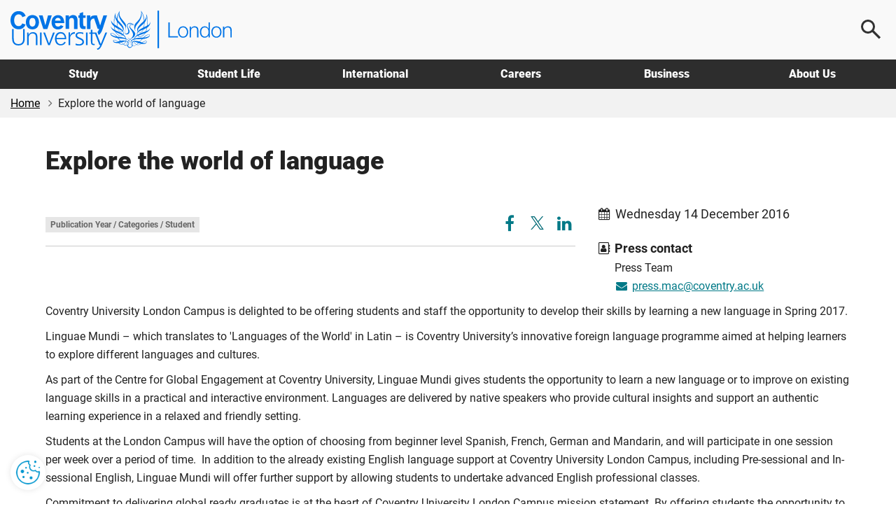

--- FILE ---
content_type: text/html; charset=utf-8
request_url: https://www.coventry.ac.uk/london/primary-news/explore-the-world-of-language/
body_size: 9131
content:
<!DOCTYPE html>
<html lang="en-GB">
<head>
    <meta charset="utf-8">
    <!-- version   8b22f94eeef66d4cf0f1104d195c657623fa7bc1 -->
    <!-- generated 2026-01-18 22:44:21.840 -->
    <!-- instance  9f4c96d5-a988-44db-8a45-51a7289abcd5 -->
    <meta http-equiv="X-UA-Compatible" content="IE=edge">
    <meta name="viewport" content="width=device-width, initial-scale=1.0">
    <title>Explore the world of language | Coventry University London </title>
        <meta name="description" content="New language classes offered to students for Spring 2017">
    <meta name="keywords" content="">
    <link rel="apple-touch-icon" href="/apple-touch-icon.png" />
    <link rel="icon" type="image/png" sizes="32x32" href="/favicon-32x32.png">
    <link rel="icon" type="image/png" sizes="16x16" href="/favicon-16x16.png">
    <link rel="manifest" href="/site.webmanifest">
    <link rel="mask-icon" href="/safari-pinned-tab.svg" color="#0066cc">
    <meta name="msapplication-TileColor" content="#0985CF">
    <meta name="theme-color" content="#ffffff">
    <meta name="facebook-domain-verification" content="243rnc55chinxyxnrfrvp0b4zytyyz" />




        <meta property="og:url" content="https://www.coventry.ac.uk/london/primary-news/explore-the-world-of-language/" />

    <meta property="og:type" content="article" />
<meta property="og:title" content="Explore the world of language"/>
<meta property="og:description" content="New language classes offered to students for Spring 2017"/>

    <meta property="og:image" content="https://www.coventry.ac.uk/globalassets/media/global/cov-uni-london/news/coventry-university-london-logo-stacked-black.png" />
    <meta property="og:image:secure_url" content="https://www.coventry.ac.uk/globalassets/media/global/cov-uni-london/news/coventry-university-london-logo-stacked-black.png" />
    <meta name="twitter:image" content="https://www.coventry.ac.uk/globalassets/media/global/cov-uni-london/news/coventry-university-london-logo-stacked-black.png" />

<meta name="twitter:card" content="summary_large_image" />

<meta name="twitter:title" content="Explore the world of language"/>
<meta name="twitter:description" content="New language classes offered to students for Spring 2017"/>

<link rel="canonical" href="https://www.coventry.ac.uk/london/primary-news/explore-the-world-of-language/" />

    <script src="/bundles/header/js?v=lItQDth7htXEwANlWKlgi78YmVoxbhn8zPvYrD6yYOA1"></script>

        <script src="/Static/Assets/js/jquery.main.js" defer></script>



<link href="/bundles/css?v=jb294auHtVR5vReIfgcc9PKmQ85tAk1N2ilTQu7Nk4s1" rel="stylesheet"/>

        <link type="text/css" rel="stylesheet" href="/globalassets/css/style.min.css?v=8de5658e9094a00" />

    

<link rel="icon" href="/static/Assets/images/favicon/culc/favicon.ico" />

    <link type="text/css" rel="stylesheet" href="/globalassets/css/grp/london.min.css?v=8de5658e3abff80" />




        <script src="/globalassets/js/main.min.js?v=8de5658ea3a7700"></script>






        <!-- Cookie Yes -->
    <script>
        window.dataLayer = window.dataLayer || [];
        function gtag() {
            dataLayer.push(arguments);
        }
        gtag("consent", "default", {
            ad_storage: "denied",
            ad_user_data: "denied",
            ad_personalization: "denied",
            analytics_storage: "denied",
            functionality_storage: "denied",
            personalization_storage: "denied",
            security_storage: "granted",
            wait_for_update: 2000,
        });
        gtag("set", "ads_data_redaction", true);
        gtag("set", "url_passthrough", true);
    </script>
    <!-- End Cookie Yes -->


        <!-- Google Tag Manager -->
    <script>
        (function(w,d,s,l,i){w[l]=w[l]||[];w[l].push({'gtm.start':
                new Date().getTime(),event:'gtm.js'});var f=d.getElementsByTagName(s)[0],
                j=d.createElement(s),dl=l!='dataLayer'?'&l='+l:'';j.async=true;j.src=
                'https://www.googletagmanager.com/gtm.js?id='+i+dl;f.parentNode.insertBefore(j,f);
        })(window, document, 'script', 'dataLayer', 'GTM-KSJQM5');
    </script>
    <!-- End Google Tag Manager -->


    

            <script id="cookieyes" type="text/javascript" src="https://cdn-cookieyes.com/client_data/503e077c052281b6a24bbd7b.js"></script>
            <!-- Hotjar Tracking Code for www.coventry.ac.uk -->
        <script>
            (function (h, o, t, j, a, r) {
                h.hj = h.hj || function () { (h.hj.q = h.hj.q || []).push(arguments) };
                h._hjSettings = { hjid: 1637760, hjsv: 6 };
                a = o.getElementsByTagName('head')[0];
                r = o.createElement('script'); r.async = 1;
                r.src = t + h._hjSettings.hjid + j + h._hjSettings.hjsv;
                a.appendChild(r);
            })(window, document, 'https://static.hotjar.com/c/hotjar-', '.js?sv=');
        </script>

<script type="application/ld+json"> { "@context": "https://schema.org", "@type": "CollegeOrUniversity", "name": "Coventry University London", "alternateName": "cov uni london", "url": "https://www.coventry.ac.uk/london/", "logo": "https://www.coventry.ac.uk/globalassets/media/logos/london.svg", "telephone": "+44 (0) 20 7247 3666", "address": { "@type": "PostalAddress", "streetAddress": "109-117 Middlesex Street", "addressLocality": "London", "postalCode": "E1 7JF", "addressCountry": "GB" }, "sameAs": [ "https://www.facebook.com/covunilondon/", "https://twitter.com/covunilondon", "https://www.youtube.com/user/CovStudent", "https://www.instagram.com/covunilondon/", "https://www.linkedin.com/school/coventry-university/mycompany/verification/", "", "" ] } </script>

    





    

<script type="text/javascript">var appInsights=window.appInsights||function(config){function t(config){i[config]=function(){var t=arguments;i.queue.push(function(){i[config].apply(i,t)})}}var i={config:config},u=document,e=window,o="script",s="AuthenticatedUserContext",h="start",c="stop",l="Track",a=l+"Event",v=l+"Page",r,f;setTimeout(function(){var t=u.createElement(o);t.src=config.url||"https://js.monitor.azure.com/scripts/a/ai.0.js";u.getElementsByTagName(o)[0].parentNode.appendChild(t)});try{i.cookie=u.cookie}catch(y){}for(i.queue=[],r=["Event","Exception","Metric","PageView","Trace","Dependency"];r.length;)t("track"+r.pop());return t("set"+s),t("clear"+s),t(h+a),t(c+a),t(h+v),t(c+v),t("flush"),config.disableExceptionTracking||(r="onerror",t("_"+r),f=e[r],e[r]=function(config,t,u,e,o){var s=f&&f(config,t,u,e,o);return s!==!0&&i["_"+r](config,t,u,e,o),s}),i}({instrumentationKey:"df181e98-7c66-4fc8-b18d-d717fa8f2865",sdkExtension:"a"});window.appInsights=appInsights;appInsights.queue&&appInsights.queue.length===0&&appInsights.trackPageView();</script></head>

    
        <body class="">
    

<button class="cookie-mgmt cky-banner-element">
    <img src="/static/assets/images/content/cookie-settings-icon.png" width="40" height="40" alt="Manage cookie settings">
</button>




<a class="sr-only sr-only-focusable skip-content" href="#main">
    Skip to main content
</a>
<a class="sr-only sr-only-focusable skip-content" href="#footer">
    Skip to footer
</a>

    <!-- Google Tag Manager (noscript) -->
    <noscript><iframe title="Intentionally blank"  aria-hidden="true" src="https://www.googletagmanager.com/ns.html?id=GTM-KSJQM5"
                      height="0" width="0" style="display:none;visibility:hidden"></iframe></noscript>
    <!-- End Google Tag Manager (noscript) -->





<div class="wrapper-outer">
    <div id="wrapper">
            <header>
                <div class="container">
                        <a href="/london/" class="logo -london">
                            <span class="sr-only">
                                Coventry University London 
                            </span>
                        </a>

                            <div class="menu-icon menu-icon--search">
                                <button aria-label="Open search">
                                    <span></span>
                                </button>
                            </div>
                            <div class="menu-icon menu-icon--ham">
                                <button aria-label="Open navigation">
                                    <span></span>
                                </button>
                            </div>
                </div>

                    <nav>
                        <div class="container">
                            <ul class="main-nav">
                                    <li class="main-nav__item ">
                                        <a href="/london/study/" class="main-nav__link " >
                                            Study
                                        </a>
                                        <div class="main-nav__submenu" id="js-9827-submenu">
                                            <div class="container">
                                            </div>
                                        </div>
                                    </li>
                                    <li class="main-nav__item ">
                                        <a href="/london/student-life/" class="main-nav__link " >
                                            Student Life
                                        </a>
                                        <div class="main-nav__submenu" id="js-9992-submenu">
                                            <div class="container">
                                            </div>
                                        </div>
                                    </li>
                                    <li class="main-nav__item ">
                                        <a href="/london/international/" class="main-nav__link " >
                                            International
                                        </a>
                                        <div class="main-nav__submenu" id="js-10078-submenu">
                                            <div class="container">
                                            </div>
                                        </div>
                                    </li>
                                    <li class="main-nav__item ">
                                        <a href="/london/careers-and-internships/" class="main-nav__link " >
                                            Careers
                                        </a>
                                        <div class="main-nav__submenu" id="js-10059-submenu">
                                            <div class="container">
                                            </div>
                                        </div>
                                    </li>
                                    <li class="main-nav__item ">
                                        <a href="/london/business/" class="main-nav__link " >
                                            Business
                                        </a>
                                        <div class="main-nav__submenu" id="js-9973-submenu">
                                            <div class="container">
                                            </div>
                                        </div>
                                    </li>
                                    <li class="main-nav__item ">
                                        <a href="/london/about-us/" class="main-nav__link " >
                                            About Us
                                        </a>
                                        <div class="main-nav__submenu" id="js-293451-submenu">
                                            <div class="container">
                                            </div>
                                        </div>
                                    </li>
                            </ul>
                        </div>
                    </nav>

                    <div class="main-search">
                        <div class="main-search__content">
                            <p class="h2 mvn">
                                Search
                            </p>

                                <div class="row">
                                    <div class="col-sm-6">
                                            <label for="ddlOverlayLocation" class="h4">
                                                By location
                                            </label>
                                            <div class="ui-select">
                                                <select class="option-drop white-bkgnd" id="ddlOverlayLocation">



                                                    <option value="0">All locations</option>
                                                        <option value="9477" selected>Coventry University London </option>
                                                </select>
                                            </div>
                                    </div>

                                    <div class="col-sm-6">
                                            <label for="ddlOverlayType" class="h4">
                                                By type
                                            </label>
                                            <div class="ui-select">
                                                <select class="option-drop white-bkgnd" id="ddlOverlayType">



                                                    <option value="0">All pages</option>
                                                            <option value="NewCoursePage" selected>Course</option>
                                                            <option value="EventPage" >Event</option>
                                                            <option value="NewsPage" >News</option>
                                                </select>
                                            </div>
                                    </div>
                                </div>
                                <div class="row">
                                    <div class="col-sm-9">
                                        <input type="text" aria-label="Search the Coventry University website" placeholder="Search website..." id="headSearchInput" name="headSearchInput" class="col-sm-9 search-overlay-input" data-hj-whitelist="">
                                    </div>

                                    <div class="col-sm-3">
                                        <button id="headSearchButton" value="Submit search" aria-label="Submit search" class="btn-primary search-overlay-submit">Search</button>
                                        <input id="headResultPage" type="hidden" value="https://www.coventry.ac.uk/london/search/?page=1&amp;PageSize=10">
                                    </div>
                                </div>
                                <div class="row">
                                    <div class="search-overlay-column col-sm-3 ptm">
                                            <span class="searchOptionSubHeading h5">Popular searches</span>

                                            <p><a href="/london/search/?page=1&amp;PageSize=10&amp;search=employability">Careers</a></p>
                                            <p><a href="/london/search/?search=fees">Fees and Funding</a></p>
                                            <p><a href="/london/search/?search=Student+Services">Student Services</a></p>
                                            <p><a href="/london/search/?search=International+guide">International Guide</a></p>
                                            <p><a href="/london/search/?search=Business&amp;contentType=newcoursepage">Global Business</a></p>
                                    </div>

                                    <div class="hidden-xs">
                                        <div class="search-overlay-column col-sm-3 ptm">
                                                <span class="searchOptionSubHeading h5">Useful links</span>

                                                <p><a href="/student-central/">Student Central</a></p>
                                                <p><a href="/london/student-life/travelling-to-the-campus/">Travelling to the campus</a></p>
                                                <p><a href="/london/student-life/term-dates/">Term Dates</a></p>
                                                <p><a href="https://students.convera.com/geo-buyer/cul#!/">Student Payment Portal</a></p>
                                                <p><a href="/london/study/how-to-apply/prospectus-form/">Prospectus</a></p>
                                                <p><a href="/london/study/meet-us/open-day/">Open Days</a></p>
                                        </div>

                                        <div class="search-overlay-column col-sm-6 ptm">
                                                <span class="searchOptionSubHeading h5">Suggested courses</span>

                                            <ul id="scourses" data-empty="true">
                                                <li class="suggested-course suggested-grey">Start typing to see suggestions...</li>
                                            </ul>
                                        </div>
                                    </div>
                                </div>
                        </div>
                    </div>
            </header>
    </div>
</div>




    <div id="breadcrumb-wrapper">
        <div class="container -wide">
            <div class="row">
                <div class="col-sm-12">
                    <nav class="breadcrumb-container" aria-label="Breadcrumb">
                        <ul class="breadcrumb">


                                    <li>
                                        <a href="/london/" rel="nofollow">Home</a>
                                    </li>
                                    <li>Explore the world of language</li>

                        </ul>
                    </nav>
                </div>
            </div>
        </div>
    </div>





<div class="section" role="main" id="main">
    <div class="container">
        <div class="row">
            <div class="col-sm-12">
                <h1>Explore the world of language</h1>
            </div>
        </div>
        <div class="row mtl">
            <div class="col-sm-12 col-md-8">

                <div class="row">

                    <div class="col-xs-6">
                            <span class="type-label">Publication Year / Categories / Student</span>
                    </div>

                    

<div class="col-xs-6 card-social">
    <a href="https://www.facebook.com/sharer.php?u=https://www.coventry.ac.uk/london/primary-news/explore-the-world-of-language/" target="_blank" rel="nofollow noopener noreferrer" aria-label="Share on Facebook">
        <i aria-hidden="true" class="fa fa-fw fa-facebook"></i>
    </a>
    <a class="x" href="https://twitter.com/intent/tweet?text=Explore%20the%20world%20of%20language&url=https://www.coventry.ac.uk/london/primary-news/explore-the-world-of-language/" target="_blank" rel="nofollow noopener noreferrer" aria-label="Share on X">
    </a>
    <a href="https://www.linkedin.com/shareArticle?mini=true&amp;url=https://www.coventry.ac.uk/london/primary-news/explore-the-world-of-language/" target="_blank" rel="nofollow noopener noreferrer" aria-label="Share on LinkedIn">
        <i aria-hidden="true" class="fa fa-fw fa-linkedin"></i>
    </a>
</div>
                </div>
                <hr class="card">
            </div>
            <div class="col-sm-12 col-md-4">

                <p class="lead mbl">
                    <i aria-hidden="true" class="fa fa-fw fa-calendar mrs"></i>Wednesday 14 December 2016
                </p>


                    <h2 class="lead mbn">
                        <i aria-hidden="true" class="fa fa-fw fa-address-book-o"></i>
                        <strong>Press contact</strong>
                    </h2>
                    <p class="card-icon-ml">
Press Team<br>
                                                                            <a href="mailto:press.mac@coventry.ac.uk">
                                <i aria-hidden="true" class="fa fa-fw fa-envelope mrs"></i>press.mac@coventry.ac.uk
                            </a>
                    </p>
            </div>
        </div>
    </div>
    <div class="container">
        <hr class="card visible-xs visible-sm">
        

<div class="">
    

    <div class="row">
    <div class="col-sm-12">
        
<p>Coventry University London Campus is delighted to be offering students and staff the opportunity to develop their skills by learning a new language in Spring 2017.</p>
<p>Linguae Mundi &ndash; which translates to 'Languages of the World' in Latin &ndash; is Coventry University&rsquo;s innovative foreign language programme aimed at helping learners to explore different languages and cultures.</p>
<p>As part of the Centre for Global Engagement at Coventry University, Linguae Mundi gives students the opportunity to learn a new language or to improve on existing language skills in a practical and interactive environment. Languages are delivered by native speakers who provide cultural insights and support an authentic learning experience in a relaxed and friendly setting.</p>
<p>Students at the London Campus will have the option of choosing from beginner level Spanish, French, German and Mandarin, and will participate in one session per week over a period of time. &nbsp;In addition to the already existing English language support at Coventry University London Campus, including Pre-sessional and In-sessional English, Linguae Mundi will offer further support by allowing students to undertake advanced English professional classes.</p>
<p>Commitment to delivering global ready graduates is at the heart of Coventry University London Campus mission statement. By offering students the opportunity to learn a second language alongside a business related degree subject, they will enhance their skill set, improve communication and develop confidence, all of which are sought after by employers upon graduation.</p>

    </div>
    </div>
    
</div>


    </div>
</div>



    <a id="totop" title="Back to top" href="#"></a>

            <div class="footer-container" role="contentinfo" id="footer">
                <div class="container -wide footer">
                    <div class="row">
                        
                        <div class="col-xs-6 col-md-3 landscape-mobile-6col">
                                <h2 class="footer-heading">Contact us</h2>

<p>Coventry University London<br />University House<br />109-117 Middlesex Street<br />London<br />E1 7JF</p>
<p><strong>Tel: <a class="cta-link" href="tel:+442477657688">+44 (0)24 7765 7688</a></strong></p>

                        </div>
                        

                        
                        <div class="col-xs-6 col-md-3 landscape-mobile-6col">
                                <h2 class="footer-heading">Useful Links</h2>

                                <ul>
                                        <li>
                                            <a title="News" href="/london/news/">News</a>
                                        </li>
                                        <li>
                                            <a title="Staff Directory" href="/london/study/staff-directory/">Staff Directory</a>
                                        </li>
                                        <li>
                                            <a title="Job vacancies" target="_blank" href="/jobs/">Job vacancies</a>
                                        </li>
                                        <li>
                                            <a title="Gender Pay Gap Report" href="/the-university/key-information/equality-and-diversity/gender-pay-report/">Gender Pay Gap Report</a>
                                        </li>
                                        <li>
                                            <a href="/london/legal-documents/safeguarding-is-everyones-responsibility/">Safeguarding</a>
                                        </li>
                                        <li>
                                            <a href="/london/blog/">Blogs</a>
                                        </li>
                                        <li>
                                            <a title="Staff Portal" target="_blank" href="https://livecoventryac.sharepoint.com/sites/staff-portal-london">Staff Portal</a>
                                        </li>
                                        <li>
                                            <a title="Student Portal" target="_blank" href="https://livecoventryac.sharepoint.com/sites/student-portal-london">Student Portal</a>
                                        </li>
                                        <li>
                                            <a title="Complaints" href="/london/study/student-support/registry/complaints-and-compliments/">Complaints</a>
                                        </li>
                                </ul>
                        </div>
                        

                        <div class="clearfix visible-sm-block visible-xs-block"></div>

                        
                        <div class="col-xs-6 col-md-3 landscape-mobile-6col">
                                <h2 class="footer-heading">Legal Information</h2>

                                <ul>
                                        <li>
                                            <a title="Terms and Conditions" href="/london/legal-documents/terms-and-conditions/">Terms and Conditions</a>
                                        </li>
                                        <li>
                                            <a title="Academic Regulations" href="/london/legal-documents/academic-regulations/">Academic Regulations</a>
                                        </li>
                                        <li>
                                            <a title="General Regulations" href="/london/legal-documents/general-regulations/">General Regulations</a>
                                        </li>
                                        <li>
                                            <a title="Student Contract" href="/london/legal-documents/student-contract/">Student Contract</a>
                                        </li>
                                        <li>
                                            <a title="GDPR and Data Protection" href="/gdpr-and-data-protection/">GDPR and Data Protection</a>
                                        </li>
                                </ul>
                        </div>
                        

                        
                        <div class="col-xs-6 col-md-3 landscape-mobile-6col footer-connected">
                                <h2 class="footer-heading">Stay connected</h2>

                                <a target="_blank" href="https://www.facebook.com/covunilondon/" aria-label="Like us on Facebook" rel="nofollow noopener noreferrer" title="Like us on Facebook">
                                    <span aria-hidden="true" class="fa fa-facebook fa-fw"></span>
                                </a>

                                <a class="x" href="https://twitter.com/covunilondon" aria-label="Follow us on X" target="_blank" rel="nofollow noopener noreferrer">
                                </a>

                                <a target="_blank" href="https://www.youtube.com/watch?v=tAkX5ZlMhrE" aria-label="Subscribe to our YouTube Channel" rel="nofollow noopener noreferrer" title="Subscribe to our YouTube Channel">
                                    <span aria-hidden="true" class="fa fa-youtube fa-fw"></span>
                                </a>

                                <a target="_blank" href="https://www.instagram.com/covunilondon/" aria-label="Follow us on Instagram" rel="nofollow noopener noreferrer" title="Follow us on Instagram">
                                    <span aria-hidden="true" class="fa fa-instagram fa-fw"></span>
                                </a>

                                <a target="_blank" href="https://www.linkedin.com/school/coventry-university/" aria-label="Connect with us on Linkedin" rel="nofollow noopener noreferrer" title="Connect with us on Linkedin">
                                    <span aria-hidden="true" class="fa fa-linkedin-square fa-fw"></span>
                                </a>



                                <a class="wechat" href="https://mp.weixin.qq.com/s/XyIZBeRRVnnxljgT3VmGsQ" target="_blank" aria-label="Follow us on WeChat" rel="nofollow noopener noreferrer">
                                </a>

                                <a class="weibo" href="https://www.weibo.com/coventryuniversity" target="_blank" aria-label="Follow us on Weibo" rel="nofollow noopener noreferrer">
                                </a>




                                <a target="_blank" href="/london/blog/" aria-label="View our Blogs" rel="nofollow noopener noreferrer" title="View our blogs">
                                    <span aria-hidden="true" class="fa fa-comments fa-fw"></span>
                                </a>



                                <a target="_blank" href="https://i.qq.com/?s_url=https:%2F%2Fuser.qzone.qq.com%2F1992877414&amp;rd=1" aria-label="Login to QQ" rel="nofollow noopener noreferrer" title="Login to QQ">
                                    <span aria-hidden="true" class="fa fa-qq fa-fw"></span>
                                </a>

                                <a target="_blank" class="youku-logo" href="https://account.youku.com/?callback=https:%2F%2Fi.youku.com%2Fi%2Findex" aria-label="Login to YouKu" title="Login to YouKu" rel="nofollow noopener noreferrer">
                                </a>

                                <a target="_blank" class="cusu-logo" href="https://www.yoursu.org/" aria-label="Visit CUSU" title="Visit CUSU" rel="nofollow noopener noreferrer"></a>



                            
                        </div>
                        
                    </div>
                </div>
            </div>
                <div class="awards-container">
                    <div class="container">
                        <div class="row">
                            <div class="col-sm-12">
                                <div class="awards">
                                        <div>
                                            <img src="/contentassets/483cc3ef23a54130b5b6ec3150dd844f/queens-award.png" alt="The Queen&#39;s Award for Enterprise" title="The Queen&#39;s Award for Enterprise" loading="lazy">
                                        </div>
                                        <div>
                                            <img src="/globalassets/blocks/footers/university-of-the-year-shortlisted-2021.png" alt="University of the year shortlisted" title="University of the year shortlisted" loading="lazy">
                                        </div>
                                        <div>
                                            <img src="/contentassets/122de9a7e8334c569cf744ca691165bb/qs-five-star-rating_2023_303x96.png" alt="QS Five Star Rating 2023" title="QS Five Star Rating 2023" loading="lazy">
                                        </div>
                                        <div>
                                            <img src="/globalassets/media/global/footer/tef-footer.png" alt="TEF Gold 2023" title="TEF Gold 2023" loading="lazy">
                                        </div>
                                </div>
                            </div>
                        </div>
                    </div>
                </div>
            <div class="copyright-container" role="complementary" aria-label="Legal and copyright information">
                <div class="container">
                    <div class="row">
                        <div class="col-sm-12 text-center">
                                    <a title="The Student Contract" href="/london/legal-documents/student-contract/">The Student Contract</a>
                                    <a title="Accessibility" href="/london/legal-documents/accessibility-statement/">Accessibility</a>
                                    <a title="Copyright Statement" href="/legal-documents/copyright-statement/">Copyright Statement</a>
                                    <a title="Freedom of Information " href="/legal-documents/freedom-of-information-policy/">Freedom of Information</a>
                                    <a title="Intellectual Property Policy" href="/legal-documents/intellectual-property/">Intellectual Property Policy</a>
                                    <a title="Cookie Notice" href="/legal-documents/cookie-policy/">Cookie Notice</a>
                                    <a title="Website Privacy Notice" href="/london/legal-documents/privacy-notice/">Website Privacy Notice</a>
                        </div>
                    </div>
                </div>
            </div>



<script src='/bundles/js?v=zRAgnTIGx8cHCilHkz-lPYxWS6snJkIpvNX5mNTcOs01' defer></script>


<!--fix for ie 9 none console issue -->
<script type="text/javascript">

    if (!window.console) (function () {

        var __console, Console;

        Console = function () {
            var check = setInterval(function () {
                var f;
                if (window.console && console.log && !console.__buffer) {
                    clearInterval(check);
                    f = (Function.prototype.bind) ? Function.prototype.bind.call(console.log, console) : console.log;
                    for (var i = 0; i < __console.__buffer.length; i++) f.apply(console, __console.__buffer[i]);
                }
            }, 1000);

            function log() {
                this.__buffer.push(arguments);
            }

            this.log = log;
            this.error = log;
            this.warn = log;
            this.info = log;
            this.__buffer = [];
        };

        __console = window.console = new Console();
    })();
</script>




<script type="text/javascript" src="https://dl.episerver.net/13.6.1/epi-util/find.js"></script>
<script type="text/javascript">
if(typeof FindApi === 'function'){var api = new FindApi();api.setApplicationUrl('/');api.setServiceApiBaseUrl('/find_v2/');api.processEventFromCurrentUri();api.bindWindowEvents();api.bindAClickEvent();api.sendBufferedEvents();}
</script>

    </body>

</html>

--- FILE ---
content_type: text/javascript; charset=utf-8
request_url: https://www.coventry.ac.uk/bundles/js?v=zRAgnTIGx8cHCilHkz-lPYxWS6snJkIpvNX5mNTcOs01
body_size: 58911
content:
function prepareVideo(){var t=$("#header-section").height();if(screen.width/t>=1.78){var n=t,i=n*1.78,r=$("#header-section").width()/2-i/2;$("#header-wrapper iframe").attr({height:n,width:i});$("#header-wrapper iframe").css("left",r)}else{var i=screen.width,n=screen.width/1.78,u=(t-n)/2;$("#header-wrapper iframe").attr({height:n,width:i});$("#header-wrapper iframe").css("bottom",u+"px")}}var imageGalleryBlock,slider;!function(n,t){"object"==typeof exports&&"undefined"!=typeof module?module.exports=t():"function"==typeof define&&define.amd?define(t):(n=n||self).A11YSlider=t()}(this,function(){"use strict";function nu(n,t){return n(t={exports:{}},t.exports),t.exports}function lr(n){return(lr="function"==typeof Symbol&&"symbol"==typeof Symbol.iterator?function(n){return typeof n}:function(n){return n&&"function"==typeof Symbol&&n.constructor===Symbol&&n!==Symbol.prototype?"symbol":typeof n})(n)}function oe(n,t){for(var i,r=0;r<t.length;r++)i=t[r],i.enumerable=i.enumerable||!1,i.configurable=!0,"value"in i&&(i.writable=!0),Object.defineProperty(n,i.key,i)}function ph(n,t,i){return t in n?Object.defineProperty(n,t,{value:i,enumerable:!0,configurable:!0,writable:!0}):n[t]=i,n}function se(n,t){var r=Object.keys(n),i;return Object.getOwnPropertySymbols&&(i=Object.getOwnPropertySymbols(n),t&&(i=i.filter(function(t){return Object.getOwnPropertyDescriptor(n,t).enumerable})),r.push.apply(r,i)),r}function ar(n){for(var i,t=1;t<arguments.length;t++)i=null!=arguments[t]?arguments[t]:{},t%2?se(Object(i),!0).forEach(function(t){ph(n,t,i[t])}):Object.getOwnPropertyDescriptors?Object.defineProperties(n,Object.getOwnPropertyDescriptors(i)):se(Object(i)).forEach(function(t){Object.defineProperty(n,t,Object.getOwnPropertyDescriptor(i,t))});return n}function wh(n,t){var i,r,u,f;if(null==n)return{};if(u=function(n,t){if(null==n)return{};for(var i,u={},f=Object.keys(n),r=0;r<f.length;r++)i=f[r],t.indexOf(i)>=0||(u[i]=n[i]);return u}(n,t),Object.getOwnPropertySymbols)for(f=Object.getOwnPropertySymbols(n),r=0;r<f.length;r++)i=f[r],t.indexOf(i)>=0||Object.prototype.propertyIsEnumerable.call(n,i)&&(u[i]=n[i]);return u}function bh(n,t){return function(n){if(Array.isArray(n))return n}(n)||function(n,t){var o,i;if("undefined"!=typeof Symbol&&Symbol.iterator in Object(n)){var r=[],u=!0,f=!1,e=void 0;try{for(i=n[Symbol.iterator]();!(u=(o=i.next()).done)&&(r.push(o.value),!t||r.length!==t);u=!0);}catch(n){f=!0;e=n}finally{try{u||null==i.return||i.return()}finally{if(f)throw e;}}return r}}(n,t)||ce(n,t)||function(){throw new TypeError("Invalid attempt to destructure non-iterable instance.\nIn order to be iterable, non-array objects must have a [Symbol.iterator]() method.");}()}function he(n){return function(n){if(Array.isArray(n))return vr(n)}(n)||function(n){if("undefined"!=typeof Symbol&&Symbol.iterator in Object(n))return Array.from(n)}(n)||ce(n)||function(){throw new TypeError("Invalid attempt to spread non-iterable instance.\nIn order to be iterable, non-array objects must have a [Symbol.iterator]() method.");}()}function ce(n,t){if(n){if("string"==typeof n)return vr(n,t);var i=Object.prototype.toString.call(n).slice(8,-1);return"Object"===i&&n.constructor&&(i=n.constructor.name),"Map"===i||"Set"===i?Array.from(n):"Arguments"===i||/^(?:Ui|I)nt(?:8|16|32)(?:Clamped)?Array$/.test(i)?vr(n,t):void 0}}function vr(n,t){(null==t||t>n.length)&&(t=n.length);for(var i=0,r=new Array(t);i<t;i++)r[i]=n[i];return r}var gr="undefined"!=typeof globalThis?globalThis:"undefined"!=typeof window?window:"undefined"!=typeof global?global:"undefined"!=typeof self?self:{},pt=function(n){return n&&n.Math==Math&&n},t=pt("object"==typeof globalThis&&globalThis)||pt("object"==typeof window&&window)||pt("object"==typeof self&&self)||pt("object"==typeof gr&&gr)||Function("return this")(),f=function(n){try{return!!n()}catch(n){return!0}},o=!f(function(){return 7!=Object.defineProperty({},1,{get:function(){return 7}})[1]}),tu={}.propertyIsEnumerable,iu=Object.getOwnPropertyDescriptor,ci={f:iu&&!tu.call({1:2},1)?function(n){var t=iu(this,n);return!!t&&t.enumerable}:tu},li=function(n,t){return{enumerable:!(1&n),configurable:!(2&n),writable:!(4&n),value:t}},be={}.toString,h=function(n){return be.call(n).slice(8,-1)},ke="".split,ai=f(function(){return!Object("z").propertyIsEnumerable(0)})?function(n){return"String"==h(n)?ke.call(n,""):Object(n)}:Object,wt=function(n){if(null==n)throw TypeError("Can't call method on "+n);return n},ut=function(n){return ai(wt(n))},r=function(n){return"object"==typeof n?null!==n:"function"==typeof n},bt=function(n,t){if(!r(n))return n;var i,u;if(t&&"function"==typeof(i=n.toString)&&!r(u=i.call(n))||"function"==typeof(i=n.valueOf)&&!r(u=i.call(n))||!t&&"function"==typeof(i=n.toString)&&!r(u=i.call(n)))return u;throw TypeError("Can't convert object to primitive value");},de={}.hasOwnProperty,i=function(n,t){return de.call(n,t)},vi=t.document,ge=r(vi)&&r(vi.createElement),ru=function(n){return ge?vi.createElement(n):{}},uu=!o&&!f(function(){return 7!=Object.defineProperty(ru("div"),"a",{get:function(){return 7}}).a}),fu=Object.getOwnPropertyDescriptor,yi={f:o?fu:function(n,t){if(n=ut(n),t=bt(t,!0),uu)try{return fu(n,t)}catch(n){}if(i(n,t))return li(!ci.f.call(n,t),n[t])}},a=function(n){if(!r(n))throw TypeError(String(n)+" is not an object");return n},eu=Object.defineProperty,k={f:o?eu:function(n,t,i){if(a(n),t=bt(t,!0),a(i),uu)try{return eu(n,t,i)}catch(n){}if("get"in i||"set"in i)throw TypeError("Accessors not supported");return"value"in i&&(n[t]=i.value),n}},d=o?function(n,t,i){return k.f(n,t,li(1,i))}:function(n,t,i){return n[t]=i,n},pi=function(n,i){try{d(t,n,i)}catch(r){t[n]=i}return i},ou="__core-js_shared__",ft=t[ou]||pi(ou,{}),no=Function.toString,nt,ee,cr,vt,le,wr;"function"!=typeof ft.inspectSource&&(ft.inspectSource=function(n){return no.call(n)});var kt,et,dt,su=ft.inspectSource,hu=t.WeakMap,to="function"==typeof hu&&/native code/.test(su(hu)),cu=nu(function(n){(n.exports=function(n,t){return ft[n]||(ft[n]=void 0!==t?t:{})})("versions",[]).push({version:"3.6.4",mode:"global",copyright:"© 2020 Denis Pushkarev (zloirock.ru)"})}),io=0,ro=Math.random(),lu=function(n){return"Symbol("+String(void 0===n?"":n)+")_"+(++io+ro).toString(36)},au=cu("keys"),vu=function(n){return au[n]||(au[n]=lu(n))},wi={},uo=t.WeakMap;if(to){var g=new uo,fo=g.get,eo=g.has,oo=g.set;kt=function(n,t){return oo.call(g,n,t),t};et=function(n){return fo.call(g,n)||{}};dt=function(n){return eo.call(g,n)}}else nt=vu("state"),wi[nt]=!0,kt=function(n,t){return d(n,nt,t),t},et=function(n){return i(n,nt)?n[nt]:{}},dt=function(n){return i(n,nt)};var tt,gt,yu={set:kt,get:et,has:dt,enforce:function(n){return dt(n)?et(n):kt(n,{})},getterFor:function(n){return function(t){var i;if(!r(t)||(i=et(t)).type!==n)throw TypeError("Incompatible receiver, "+n+" required");return i}}},ni=nu(function(n){var r=yu.get,u=yu.enforce,f=String(String).split("String");(n.exports=function(n,r,e,o){var h=!!o&&!!o.unsafe,s=!!o&&!!o.enumerable,c=!!o&&!!o.noTargetGet;"function"==typeof e&&("string"!=typeof r||i(e,"name")||d(e,"name",r),u(e).source=f.join("string"==typeof r?r:""));n!==t?(h?!c&&n[r]&&(s=!0):delete n[r],s?n[r]=e:d(n,r,e)):s?n[r]=e:pi(r,e)})(Function.prototype,"toString",function(){return"function"==typeof this&&r(this).source||su(this)})}),bi=t,pu=function(n){if("function"==typeof n)return n},ki=function(n,i){return arguments.length<2?pu(bi[n])||pu(t[n]):bi[n]&&bi[n][i]||t[n]&&t[n][i]},so=Math.ceil,ho=Math.floor,wu=function(n){return isNaN(n=+n)?0:(n>0?ho:so)(n)},co=Math.min,ti=function(n){return n>0?co(wu(n),9007199254740991):0},lo=Math.max,ao=Math.min,di=function(n,t){var i=wu(n);return i<0?lo(i+t,0):ao(i,t)},bu=function(n){return function(t,i,r){var o,f=ut(t),e=ti(f.length),u=di(r,e);if(n&&i!=i){for(;e>u;)if((o=f[u++])!=o)return!0}else for(;e>u;u++)if((n||u in f)&&f[u]===i)return n||u||0;return!n&&-1}},gi={includes:bu(!0),indexOf:bu(!1)},vo=gi.indexOf,ku=function(n,t){var r,f=ut(n),e=0,u=[];for(r in f)!i(wi,r)&&i(f,r)&&u.push(r);for(;t.length>e;)i(f,r=t[e++])&&(~vo(u,r)||u.push(r));return u},ii=["constructor","hasOwnProperty","isPrototypeOf","propertyIsEnumerable","toLocaleString","toString","valueOf"],yo=ii.concat("length","prototype"),du={f:Object.getOwnPropertyNames||function(n){return ku(n,yo)}},gu={f:Object.getOwnPropertySymbols},po=ki("Reflect","ownKeys")||function(n){var t=du.f(a(n)),i=gu.f;return i?t.concat(i(n)):t},wo=function(n,t){for(var r,f=po(t),e=k.f,o=yi.f,u=0;u<f.length;u++)r=f[u],i(n,r)||e(n,r,o(t,r))},bo=/#|\.prototype\./,ot=function(n,t){var i=go[ko(n)];return i==ts||i!=ns&&("function"==typeof t?f(t):!!t)},ko=ot.normalize=function(n){return String(n).replace(bo,".").toLowerCase()},go=ot.data={},ns=ot.NATIVE="N",ts=ot.POLYFILL="P",nf=ot,is=yi.f,s=function(n,i){var e,r,u,f,s,o=n.target,h=n.global,c=n.stat;if(e=h?t:c?t[o]||pi(o,{}):(t[o]||{}).prototype)for(r in i){if(f=i[r],u=n.noTargetGet?(s=is(e,r))&&s.value:e[r],!nf(h?r:o+(c?".":"#")+r,n.forced)&&void 0!==u){if(typeof f==typeof u)continue;wo(f,u)}(n.sham||u&&u.sham)&&d(f,"sham",!0);ni(e,r,f,n)}},st=Array.isArray||function(n){return"Array"==h(n)},nr=function(n){return Object(wt(n))},tr=function(n,t,i){var r=bt(t);r in n?k.f(n,r,li(0,i)):n[r]=i},tf=!!Object.getOwnPropertySymbols&&!f(function(){return!String(Symbol())}),rs=tf&&!Symbol.sham&&"symbol"==typeof Symbol.iterator,ri=cu("wks"),ht=t.Symbol,us=rs?ht:ht&&ht.withoutSetter||lu,c=function(n){return i(ri,n)||(ri[n]=tf&&i(ht,n)?ht[n]:us("Symbol."+n)),ri[n]},fs=c("species"),rf=function(n,t){var i;return st(n)&&("function"!=typeof(i=n.constructor)||i!==Array&&!st(i.prototype)?r(i)&&null===(i=i[fs])&&(i=void 0):i=void 0),new(void 0===i?Array:i)(0===t?0:t)},ir=ki("navigator","userAgent")||"",uf=t.process,ff=uf&&uf.versions,ef=ff&&ff.v8;ef?gt=(tt=ef.split("."))[0]+tt[1]:ir&&(!(tt=ir.match(/Edge\/(\d+)/))||tt[1]>=74)&&(tt=ir.match(/Chrome\/(\d+)/))&&(gt=tt[1]);var of=gt&&+gt,es=c("species"),rr=function(n){return of>=51||!f(function(){var t=[];return(t.constructor={})[es]=function(){return{foo:1}},1!==t[n](Boolean).foo})},sf=c("isConcatSpreadable"),hf=9007199254740991,cf="Maximum allowed index exceeded",os=of>=51||!f(function(){var n=[];return n[sf]=!1,n.concat()[0]!==n}),ss=rr("concat"),hs=function(n){if(!r(n))return!1;var t=n[sf];return void 0!==t?!!t:st(n)};s({target:"Array",proto:!0,forced:!os||!ss},{concat:function(){for(var i,e,r,o=nr(this),u=rf(o,0),n=0,t=-1,f=arguments.length;t<f;t++)if(hs(r=-1===t?o:arguments[t])){if(n+(e=ti(r.length))>hf)throw TypeError(cf);for(i=0;i<e;i++,n++)i in r&&tr(u,n,r[i])}else{if(n>=hf)throw TypeError(cf);tr(u,n++,r)}return u.length=n,u}});var cs=function(n,t,i){if(function(n){if("function"!=typeof n)throw TypeError(String(n)+" is not a function");}(n),void 0===t)return n;switch(i){case 0:return function(){return n.call(t)};case 1:return function(i){return n.call(t,i)};case 2:return function(i,r){return n.call(t,i,r)};case 3:return function(i,r,u){return n.call(t,i,r,u)}}return function(){return n.apply(t,arguments)}},ls=[].push,y=function(n){var i=1==n,u=2==n,f=3==n,t=4==n,r=6==n,e=5==n||r;return function(o,s,h,c){for(var a,v,w=nr(o),y=ai(w),d=cs(s,h,3),b=ti(y.length),l=0,k=c||rf,p=i?k(o,b):u?k(o,0):void 0;b>l;l++)if((e||l in y)&&(v=d(a=y[l],l,w),n))if(i)p[l]=v;else if(v)switch(n){case 3:return!0;case 5:return a;case 6:return l;case 2:ls.call(p,a)}else if(t)return!1;return r?-1:f||t?t:p}},lf={forEach:y(0),map:y(1),filter:y(2),some:y(3),every:y(4),find:y(5),findIndex:y(6)},af=function(n,t){var i=[][n];return!!i&&f(function(){i.call(null,t||function(){throw 1;},1)})},as=Object.defineProperty,ur={},vf=function(n){throw n;},ct=function(n,t){if(i(ur,n))return ur[n];t||(t={});var r=[][n],u=!!i(t,"ACCESSORS")&&t.ACCESSORS,e=i(t,0)?t[0]:vf,s=i(t,1)?t[1]:void 0;return ur[n]=!!r&&!f(function(){if(u&&!o)return!0;var n={length:-1};u?as(n,1,{enumerable:!0,get:vf}):n[1]=1;r.call(n,e,s)})},vs=lf.forEach,ys=af("forEach"),ps=ct("forEach"),lt=ys&&ps?[].forEach:function(n){return vs(this,n,arguments.length>1?arguments[1]:void 0)};s({target:"Array",proto:!0,forced:[].forEach!=lt},{forEach:lt});var ws=gi.indexOf,yf=[].indexOf,pf=!!yf&&1/[1].indexOf(1,-0)<0,bs=af("indexOf"),ks=ct("indexOf",{ACCESSORS:!0,1:0});s({target:"Array",proto:!0,forced:pf||!bs||!ks},{indexOf:function(n){return pf?yf.apply(this,arguments)||0:ws(this,n,arguments.length>1?arguments[1]:void 0)}});var ds=lf.map,gs=rr("map"),nh=ct("map");s({target:"Array",proto:!0,forced:!gs||!nh},{map:function(n){return ds(this,n,arguments.length>1?arguments[1]:void 0)}});var fr,wf=Object.setPrototypeOf||("__proto__"in{}?function(){var n,t=!1,i={};try{(n=Object.getOwnPropertyDescriptor(Object.prototype,"__proto__").set).call(i,[]);t=i instanceof Array}catch(n){}return function(i,u){return a(i),function(n){if(!r(n)&&null!==n)throw TypeError("Can't set "+String(n)+" as a prototype");}(u),t?n.call(i,u):i.__proto__=u,i}}():void 0),th=function(n,t,i){var u,f;return wf&&"function"==typeof(u=t.constructor)&&u!==i&&r(f=u.prototype)&&f!==i.prototype&&wf(n,f),n},at=Object.keys||function(n){return ku(n,ii)},ih=o?Object.defineProperties:function(n,t){a(n);for(var i,r=at(t),f=r.length,u=0;f>u;)k.f(n,i=r[u++],t[i]);return n},rh=ki("document","documentElement"),bf=vu("IE_PROTO"),er=function(){},kf=function(n){return"<script>"+n+"<\/script>"},ui=function(){var n,t,i;try{fr=document.domain&&new ActiveXObject("htmlfile")}catch(n){}for(ui=fr?function(n){n.write(kf(""));n.close();var t=n.parentWindow.Object;return n=null,t}(fr):((t=ru("iframe")).style.display="none",rh.appendChild(t),t.src=String("javascript:"),(n=t.contentWindow.document).open(),n.write(kf("document.F=Object")),n.close(),n.F),i=ii.length;i--;)delete ui.prototype[ii[i]];return ui()};wi[bf]=!0;var df=Object.create||function(n,t){var i;return null!==n?(er.prototype=a(n),i=new er,er.prototype=null,i[bf]=n):i=ui(),void 0===t?i:ih(i,t)},or="\t\n\v\f\r                　\u2028\u2029\ufeff",fi="["+or+"]",uh=RegExp("^"+fi+fi+"*"),fh=RegExp(fi+fi+"*$"),sr=function(n){return function(t){var i=String(wt(t));return 1&n&&(i=i.replace(uh,"")),2&n&&(i=i.replace(fh,"")),i}},gf={start:sr(1),end:sr(2),trim:sr(3)},eh=du.f,oh=yi.f,sh=k.f,hh=gf.trim,ei="Number",v=t.Number,oi=v.prototype,ch=h(df(oi))==ei,ne=function(n){var r,o,u,f,e,s,i,h,t=bt(n,!1);if("string"==typeof t&&t.length>2)if(43===(r=(t=hh(t)).charCodeAt(0))||45===r){if(88===(o=t.charCodeAt(2))||120===o)return NaN}else if(48===r){switch(t.charCodeAt(1)){case 66:case 98:u=2;f=49;break;case 79:case 111:u=8;f=55;break;default:return+t}for(s=(e=t.slice(2)).length,i=0;i<s;i++)if((h=e.charCodeAt(i))<48||h>f)return NaN;return parseInt(e,u)}return+t};if(nf(ei,!v(" 0o1")||!v("0b1")||v("+0x1"))){for(var si,p=function(n){var i=arguments.length<1?0:n,t=this;return t instanceof p&&(ch?f(function(){oi.valueOf.call(t)}):h(t)!=ei)?th(new v(ne(i)),t,p):ne(i)},te=o?eh(v):"MAX_VALUE,MIN_VALUE,NaN,NEGATIVE_INFINITY,POSITIVE_INFINITY,EPSILON,isFinite,isInteger,isNaN,isSafeInteger,MAX_SAFE_INTEGER,MIN_SAFE_INTEGER,parseFloat,parseInt,isInteger".split(","),hr=0;te.length>hr;hr++)i(v,si=te[hr])&&!i(p,si)&&sh(p,si,oh(v,si));p.prototype=oi;oi.constructor=p;ni(t,ei,p)}var lh=gf.trim,hi=t.parseInt,ah=/^[+-]?0[Xx]/,ie=8!==hi(or+"08")||22!==hi(or+"0x16")?function(n,t){var i=lh(String(n));return hi(i,t>>>0||(ah.test(i)?16:10))}:hi;s({target:"Number",stat:!0,forced:Number.parseInt!=ie},{parseInt:ie});var it=Object.assign,re=Object.defineProperty,ue=!it||f(function(){if(o&&1!==it({b:1},it(re({},"a",{enumerable:!0,get:function(){re(this,"b",{value:3,enumerable:!1})}}),{b:2})).b)return!0;var n={},t={},i=Symbol(),r="abcdefghijklmnopqrst";return n[i]=7,r.split("").forEach(function(n){t[n]=n}),7!=it({},n)[i]||at(it({},t)).join("")!=r})?function(n){for(var r=nr(n),h=arguments.length,u=1,f=gu.f,c=ci.f;h>u;)for(var i,t=ai(arguments[u++]),e=f?at(t).concat(f(t)):at(t),l=e.length,s=0;l>s;)i=e[s++],o&&!c.call(t,i)||(r[i]=t[i]);return r}:it;s({target:"Object",stat:!0,forced:Object.assign!==ue},{assign:ue});var vh=ci.f,fe=function(n){return function(t){for(var i,r=ut(t),u=at(r),s=u.length,f=0,e=[];s>f;)i=u[f++],o&&!vh.call(r,i)||e.push(n?[i,r[i]]:r[i]);return e}},yh={entries:fe(!0),values:fe(!1)}.entries;s({target:"Object",stat:!0},{entries:function(n){return yh(n)}});for(ee in{CSSRuleList:0,CSSStyleDeclaration:0,CSSValueList:0,ClientRectList:0,DOMRectList:0,DOMStringList:0,DOMTokenList:1,DataTransferItemList:0,FileList:0,HTMLAllCollection:0,HTMLCollection:0,HTMLFormElement:0,HTMLSelectElement:0,MediaList:0,MimeTypeArray:0,NamedNodeMap:0,NodeList:1,PaintRequestList:0,Plugin:0,PluginArray:0,SVGLengthList:0,SVGNumberList:0,SVGPathSegList:0,SVGPointList:0,SVGStringList:0,SVGTransformList:0,SourceBufferList:0,StyleSheetList:0,TextTrackCueList:0,TextTrackList:0,TouchList:0})if(cr=t[ee],vt=cr&&cr.prototype,vt&&vt.forEach!==lt)try{d(vt,"forEach",lt)}catch(gr){vt.forEach=lt}var rt=function(n,t,i){var r;return void 0===t&&(t=50),void 0===i&&(i={isImmediate:!1}),function(){for(var e,o,u=[],f=arguments.length;f--;)u[f]=arguments[f];e=this;o=i.isImmediate&&void 0===r;void 0!==r&&clearTimeout(r);r=setTimeout(function(){r=void 0;i.isImmediate||n.apply(e,u)},t);o&&n.apply(e,u)}},yr=c("unscopables"),pr=Array.prototype;null==pr[yr]&&k.f(pr,yr,{configurable:!0,value:df(null)});le=gi.includes;s({target:"Array",proto:!0,forced:!ct("indexOf",{ACCESSORS:!0,1:0})},{includes:function(n){return le(this,n,arguments.length>1?arguments[1]:void 0)}}),function(n){pr[yr][n]=!0}("includes");var kh=rr("slice"),dh=ct("slice",{ACCESSORS:!0,0:0,1:2}),gh=c("species"),nc=[].slice,tc=Math.max;s({target:"Array",proto:!0,forced:!kh||!dh},{slice:function(n,t){var i,e,o,u=ut(this),s=ti(u.length),f=di(n,s),h=di(void 0===t?s:t,s);if(st(u)&&("function"!=typeof(i=u.constructor)||i!==Array&&!st(i.prototype)?r(i)&&null===(i=i[gh])&&(i=void 0):i=void 0,i===Array||void 0===i))return nc.call(u,f,h);for(e=new(void 0===i?Array:i)(tc(h-f,0)),o=0;f<h;f++,o++)f in u&&tr(e,o,u[f]);return e.length=o,e}});wr={};wr[c("toStringTag")]="z";var br="[object z]"===String(wr),ic=c("toStringTag"),rc="Arguments"==h(function(){return arguments}()),uc=br?h:function(n){var t,i,r;return void 0===n?"Undefined":null===n?"Null":"string"==typeof(i=function(n,t){try{return n[t]}catch(n){}}(t=Object(n),ic))?i:rc?h(t):"Object"==(r=h(t))&&"function"==typeof t.callee?"Arguments":r},fc=br?{}.toString:function(){return"[object "+uc(this)+"]"};br||ni(Object.prototype,"toString",fc,{unsafe:!0});var ec=function(){var t=a(this),n="";return t.global&&(n+="g"),t.ignoreCase&&(n+="i"),t.multiline&&(n+="m"),t.dotAll&&(n+="s"),t.unicode&&(n+="u"),t.sticky&&(n+="y"),n},ae="toString",ve=RegExp.prototype,ye=ve.toString,oc=f(function(){return"/a/b"!=ye.call({source:"a",flags:"b"})}),sc=ye.name!=ae;(oc||sc)&&ni(RegExp.prototype,ae,function(){var n=a(this),i=String(n.source),t=n.flags;return"/"+i+"/"+String(void 0===t&&n instanceof RegExp&&!("flags"in ve)?ec.call(n):t)},{unsafe:!0});var hc=c("match"),cc=function(n){if(function(n){var t;return r(n)&&(void 0!==(t=n[hc])?!!t:"RegExp"==h(n))}(n))throw TypeError("The method doesn't accept regular expressions");return n},lc=c("match");s({target:"String",proto:!0,forced:!function(n){var t=/./;try{"/./"[n](t)}catch(i){try{return t[lc]=!1,"/./"[n](t)}catch(n){}}return!1}("includes")},{includes:function(n){return!!~String(wt(this)).indexOf(cc(n),arguments.length>1?arguments[1]:void 0)}});var w,l,u,b,e=function(n){var t=(new DOMParser).parseFromString(n,"text/html").body.firstChild;if(t instanceof HTMLElement)return t;throw new Error("Supplied markup does not create an HTML Element");},yt=function(n){var t=n.charCode||n.keyCode,i=n.type;return"click"===i||"keydown"===i&&(32===t||13===t)&&(n.preventDefault(),!0)},kr=function(n){return"number"==typeof n&&isFinite(n)&&Math.floor(n)===n&&null!=n&&!isNaN(Number(n.toString()))},dr=function(n){return"object"===lr(n)&&null!==n},n=function(n,t){if(void 0!==n){var i=function(n){if(Array.isArray(n))return!0;var t=Object.prototype.toString.call(n);return!("[object HTMLCollection]"!==t&&"[object NodeList]"!==t&&("object"!==lr(n)||!n.hasOwnProperty("length")||n.length<0||0!==n.length&&(!n[0]||!n[0].nodeType)))}(n)?n:[n];Array.prototype.slice.call(i).forEach(function(n){n instanceof HTMLElement&&t&&t(n)})}},pe=function(n,t,i){var u=!!window.getComputedStyle,f=window.getComputedStyle||function(){},e=function(){var t,n,i;return u?(t=document.body||document.documentElement,n=document.createElement("div"),n.style.cssText="width:10px;padding:2px;-webkit-box-sizing:border-box;box-sizing:border-box;",t.appendChild(n),i="10px"===f(n,null).width,t.removeChild(n),i):!1}(),r=function(n){return n=parseFloat(n),t=n,!isNaN(parseFloat(t))&&isFinite(t)?n:0;var t};return function(n,t,i){if(u){i=i||f(n,null);var o=r(i[t]);return e||"width"!==t?e||"height"!==t||(o+=r(i.paddingTop)+r(i.paddingBottom)+r(i.borderTopWidth)+r(i.borderBottomWidth)):o+=r(i.paddingLeft)+r(i.paddingRight)+r(i.borderLeftWidth)+r(i.borderRightWidth),o}return r(n.style[t])}(n,t,i)},we=function(n){for(var r=arguments.length>1&&void 0!==arguments[1]?arguments[1]:10,i=[],t=n.nextSibling;t&&i.length<r;)i.push(t),t=t.nextSibling;return i};return function(n){n[n.Prev=0]="Prev";n[n.Next=1]="Next"}(w||(w={})),function(n){n[n.Enabled=1]="Enabled";n[n.Disabled=0]="Disabled"}(l||(l={})),function(n){n[n.Enable=0]="Enable";n[n.Disable=1]="Disable"}(u||(u={})),function(n){n[n.Yes=0]="Yes";n[n.No=0]="No"}(b||(b={})),function(){function t(n,i){var r=this;if(function(n,t){if(!(n instanceof t))throw new TypeError("Cannot call a class as a function");}(this,t),!(n instanceof HTMLElement))throw new Error("The required input [element] must be an HTMLElement");if(void 0!==i&&!dr(i))throw new Error("The required input [options] must be an Object");this.slider=n;this.slides=n.children;this.sliderContainer=e('<div class="a11y-slider-container"><\/div>');this._activeClass="a11y-slider-active";this._visibleClass="a11y-slider-visible";this._dotsClass="a11y-slider-dots";this._sliderClass="a11y-slider";this._focusable="a, area, input, select, textarea, button, iframe, object, embed, *[tabindex], *[contenteditable]";this._autoplayTimer=b.No;this.autoplayBtn=e('<button type="button" class="a11y-slider-autoplay">Toggle slider autoplay<\/button>');this._pauseOnMouseLeave=!1;this._skipBtns=[];this.dots=null;this.swipe=!0;this.activeSlide=this.slides[0];this.visibleSlides=[];this.sliderEnabled=l.Disabled;this.modernBrowser=!!HTMLElement.prototype.scrollTo;this.isPlatformiOS=function(){switch(navigator.platform){case"iPod":case"iPhone":case"iPad":case"iPod Simulator":case"iPhone Simulator":case"iPad Simulator":return!0}return!(!navigator.userAgent.includes("Mac")||!("ontouchend"in document))}();this.mouseDown=!1;this.touchStart=!1;this.swipeStartX=0;this.swipeX=0;this.swipeXCached=0;this.statusEl=e('<div class="a11y-slider-status" role="status">Displaying slide 1 of '.concat(this.slides.length,"<\/div>"));this._hasCustomArrows=!!(i&&i.prevArrow||i&&i.nextArrow);this.options={container:!0,arrows:!0,prevArrow:i&&i.prevArrow||e('<button type="button" class="a11y-slider-prev">Previous slide<\/button>'),nextArrow:i&&i.nextArrow||e('<button type="button" class="a11y-slider-next">Next slide<\/button>'),dots:!0,adaptiveHeight:!1,skipBtn:!0,slidesToShow:null,autoplay:!1,autoplaySpeed:4e3,autoplayHoverPause:!0,centerMode:!1,infinite:!0,disable:!1,responsive:null,customPaging:null,swipe:!0};this.options=ar(ar({},this.options),i);this._handlePrev=this._handlePrev.bind(this);this._handleNext=this._handleNext.bind(this);this._handleAutoplay=this._handleAutoplay.bind(this);this._handleAutoplayHover=this._handleAutoplayHover.bind(this);this._handleAutoplayEvent=this._handleAutoplayEvent.bind(this);this._checkShouldEnableDebounced=rt(this._checkShouldEnable.bind(this),250);this._updateHeightDebounced=rt(this._updateHeight.bind(this),250);this._generateDotsDebounced=rt(this._generateDots.bind(this),250);this._updateScrollPosition=rt(function(){return r.scrollToSlide(r.activeSlide)},250);this._handleScroll=rt(this._handleScroll.bind(this),10);this._scrollFinish=rt(this._scrollFinish.bind(this),175);this._swipeMouseDown=this._swipeMouseDown.bind(this);this._swipeMouseUp=this._swipeMouseUp.bind(this);this._swipeMouseMove=this._swipeMouseMove.bind(this);this._swipeTouchStart=this._swipeTouchStart.bind(this);this._swipeTouchEnd=this._swipeTouchEnd.bind(this);this._swipeTouchMove=this._swipeTouchMove.bind(this);this._init()}var i,r,f;return i=t,(r=[{key:"_init",value:function(){var n=this;setTimeout(function(){return n.slider.scrollLeft=0},1);dr(this.options.responsive)&&this._checkResponsive();this._checkShouldEnable();window.addEventListener("resize",this._checkShouldEnableDebounced);this._dispatchEvent("init",{a11ySlider:this})}},{key:"_checkShouldEnable",value:function(){var i=this,t=!0;!0===this.options.disable&&(t=!1);this.slides.length<=1&&(t=!1);kr(this.options.slidesToShow)?this.slides.length===this.options.slidesToShow&&(t=!1):this._getActiveAndVisible(null,function(n){n.length===i.slides.length&&(t=!1)});t&&this.sliderEnabled===l.Disabled?this._enableSlider():t||this.sliderEnabled!==l.Enabled||this._disableSlider();!t&&this._hasCustomArrows&&(n(this.options.prevArrow,function(n){n.classList.add("a11y-slider-hide")}),n(this.options.nextArrow,function(n){n.classList.add("a11y-slider-hide")}))}},{key:"_enableSlider",value:function(){var t=this;this.sliderEnabled=l.Enabled;this.options.container&&(this.slider.insertAdjacentElement("beforebegin",this.sliderContainer),this.sliderContainer.insertAdjacentElement("afterbegin",this.slider));this.options.skipBtn&&this._addSkipBtn();this.options.arrows&&!this._hasCustomArrows&&(this.options.prevArrow instanceof HTMLElement&&this.slider.insertAdjacentElement("beforebegin",this.options.prevArrow),this.options.nextArrow instanceof HTMLElement&&this.slider.insertAdjacentElement("beforebegin",this.options.nextArrow));n(this.options.prevArrow,function(n){n.addEventListener("click",t._handlePrev,{passive:!0});n.addEventListener("keypress",t._handlePrev,{passive:!0});t._hasCustomArrows&&n.classList.remove("a11y-slider-hide")});n(this.options.nextArrow,function(n){n.addEventListener("click",t._handleNext,{passive:!0});n.addEventListener("keypress",t._handleNext,{passive:!0});t._hasCustomArrows&&n.classList.remove("a11y-slider-hide")});this.options.dots&&this._generateDots();this.slider.addEventListener("scroll",this._handleScroll,!1);this._setCSS();!0===this.options.adaptiveHeight&&(this._updateHeight(this.visibleSlides),window.addEventListener("resize",this._updateHeightDebounced.bind(this)));this.options.autoplay&&this._enableAutoplay();window.addEventListener("resize",this._updateScrollPosition);this.options.swipe&&this._enableSwipe();this.options.autoplay||this._enableA11YStatus()}},{key:"_disableSlider",value:function(){var t=this;this.sliderEnabled=l.Disabled;document.body.contains(this.sliderContainer)&&(this.sliderContainer.insertAdjacentElement("beforebegin",this.slider),this.sliderContainer.parentNode&&this.sliderContainer.parentNode.removeChild(this.sliderContainer));this._removeSkipBtn();n(this.options.prevArrow,function(n){n.removeEventListener("click",t._handlePrev);n.removeEventListener("keypress",t._handlePrev);t._hasCustomArrows?n.classList.add("a11y-slider-hide"):n.parentNode&&n.parentNode.removeChild(n)});n(this.options.nextArrow,function(n){n.removeEventListener("click",t._handleNext);n.removeEventListener("keypress",t._handleNext);t._hasCustomArrows?n.classList.add("a11y-slider-hide"):n.parentNode&&n.parentNode.removeChild(n)});this._removeDots();this.slider.removeEventListener("scroll",this._handleScroll,!1);this._removeCSS();window.removeEventListener("resize",this._updateHeightDebounced);this._updateHeight(!1);this.options.autoplay&&this._disableAutoplay();this._disableSwipe();window.removeEventListener("resize",this._updateScrollPosition);this.options.swipe&&this._disableSwipe();this._removeA11YStatus()}},{key:"_setCSS",value:function(t){var i=this;this._addSlidesWidth();this._getActiveAndVisible(t||null);this.slider.classList.add(this._sliderClass);n(this.slides,function(n){n.classList.remove(i._activeClass);n.classList.remove(i._visibleClass)});this.activeSlide.classList.add(this._activeClass);n(this.visibleSlides,function(n){n.classList.add(i._visibleClass)});this._updateDots(this.activeSlide);this._updateA11Y()}},{key:"_removeCSS",value:function(){var t=this;this._removeSlidesWidth();this.slider.classList.remove(this._sliderClass);n(this.slides,function(n){n.classList.remove(t._activeClass);n.classList.remove(t._visibleClass)});this._removeA11Y()}},{key:"_enableA11YStatus",value:function(){this._updateA11YStatus();this.slider.insertAdjacentElement("afterend",this.statusEl)}},{key:"_updateA11YStatus",value:function(){var n=Array.prototype.indexOf.call(this.activeSlide.parentNode&&this.activeSlide.parentNode.children,this.activeSlide);this.statusEl.textContent="Displaying slide ".concat(n+1," of ").concat(this.slides.length)}},{key:"_removeA11YStatus",value:function(){this.statusEl.parentNode&&this.statusEl.parentNode.removeChild(this.statusEl)}},{key:"_checkResponsive",value:function(){var i=this;if(dr(this.options.responsive)){var r=this.options,u=(r.responsive,wh(r,["responsive"])),n=[],t=Object.entries(this.options.responsive).sort(function(n,t){return n[1]-t[1]});n.push({mql:window.matchMedia("screen and (max-width: ".concat(Number.parseInt(t[0][0])-1,"px)")),options:u});t.forEach(function(r,u){var o=bh(r,2),s=o[0],h=o[1],f=ar({},i.options),e="screen and (min-width: ".concat(s,"px)");u!==t.length-1&&(e=e.concat(" and (max-width: ".concat(Number.parseInt(t[u+1][0])-1,"px)")));n.forEach(function(n){Object.assign(f,n.options)});Object.assign(f,h);n.push({mql:window.matchMedia(e),options:f})});n.map(function(n){n.mql.matches&&Object.assign(i.options,n.options);n.mql.addListener(function(){n.mql.matches&&i.updateOptions(n.options)})})}}},{key:"_addSlidesWidth",value:function(){if(kr(this.options.slidesToShow)){var t=100/this.options.slidesToShow;this.slider.style.display="flex";n(this.slides,function(n){n.style.width="".concat(t,"%");n.style.flex="0 0 auto"})}else this._removeSlidesWidth()}},{key:"_removeSlidesWidth",value:function(){this.slider.style.removeProperty("display");n(this.slides,function(n){n.style.removeProperty("width");n.style.removeProperty("flex")})}},{key:"_updateA11Y",value:function(){var t=this;if(this._removeA11Y(),n(this.slides,function(i){var r=i.querySelectorAll(t._focusable);i.classList.contains(t._visibleClass)||(i.setAttribute("tabindex","-1"),i.setAttribute("aria-hidden","true"));n(r,function(n){i.classList.contains(t._visibleClass)||n.setAttribute("tabindex","-1")})}),!1===this.options.infinite){var i=this.slider.firstElementChild,r=this.slider.lastElementChild,u=this.visibleSlides[0],f=this.visibleSlides[this.visibleSlides.length-1];u===i&&n(this.options.prevArrow,function(n){n.setAttribute("disabled","")});f===r&&n(this.options.nextArrow,function(n){n.setAttribute("disabled","")})}this._updateA11YStatus()}},{key:"_removeA11Y",value:function(){var t=this;n(this.slides,function(i){var r=i.querySelectorAll(t._focusable);i.removeAttribute("tabindex");i.removeAttribute("aria-hidden");n(r,function(n){n.removeAttribute("tabindex")})});n(this.options.prevArrow,function(n){return n.removeAttribute("disabled")});n(this.options.nextArrow,function(n){return n.removeAttribute("disabled")})}},{key:"_addSkipBtn",value:function(){var n=e('<button class="a11y-slider-sr-only" type="button" tabindex="0">Click to skip slider carousel<\/button>'),t=e('<div class="a11y-slider-sr-only" tabindex="-1">End of slider carousel<\/div>'),i=function(n){!0===yt(n)&&t.focus()};n.addEventListener("click",i,{passive:!0});n.addEventListener("keypress",i,{passive:!0});this.slider.insertAdjacentElement("beforebegin",n);this.slider.insertAdjacentElement("afterend",t);this._skipBtns=[];this._skipBtns.push(n,t)}},{key:"_removeSkipBtn",value:function(){var t=[].concat(he(function(n){for(var r=arguments.length>1&&void 0!==arguments[1]?arguments[1]:10,i=[],t=n.previousSibling;t&&i.length<r;)i.push(t),t=t.previousSibling;return i}(this.slider)),he(we(this.slider)));n(this._skipBtns,function(n){n.parentNode&&n.parentNode.removeChild(n)});n(t,function(n){n.classList.contains("a11y-slider-sr-only")&&n.parentNode&&n.parentNode.removeChild(n)})}},{key:"_generateDots",value:function(){var n=this,i,t;if(!1!==this.options.dots&&(this._removeDots(),this.sliderEnabled!==l.Disabled)){for(this.dots=e('<ul class="'.concat(this._dotsClass,'"><\/ul>')),i=function(t){var f=e("<li><\/li>"),i=void 0,r;n.options.customPaging?i=e(n.options.customPaging(t,n)):(i=e('<button type="button"><\/button>')).textContent="Move slider to item #".concat(t+1);r=function(i){!0===yt(i)&&(n.scrollToSlide(n.slides[t]),n._toggleAutoplay(u.Disable))};i.addEventListener("click",r,{passive:!0});i.addEventListener("keypress",r,{passive:!0});f.insertAdjacentElement("beforeend",i);n.dots.insertAdjacentElement("beforeend",f)},t=0;t<this._getDotCount();t++)i(t);this._updateDots(this.activeSlide);this.slider.insertAdjacentElement("afterend",this.dots);window.addEventListener("resize",this._generateDotsDebounced)}}},{key:"_getDotCount",value:function(){return this.slides.length-(this.options.slidesToShow||this.visibleSlides.length||1)+1}},{key:"_removeDots",value:function(){var i=this,t;window.removeEventListener("resize",this._generateDotsDebounced);t=we(this.slider);this.dots instanceof HTMLElement&&this.dots.parentNode&&this.dots.parentNode.removeChild(this.dots);n(t,function(n){n.classList.contains(i._dotsClass)&&n.parentNode&&n.parentNode.removeChild(n)})}},{key:"_updateDots",value:function(t){if(this.dots instanceof HTMLElement){var r,u,f,e,i=Array.prototype.indexOf.call(t.parentNode&&t.parentNode.children,t);i>this.dots.children.length&&(i=this.dots.children.length-1);n(this.dots.children,function(n){var t,i;null===(t=n.querySelector("button"))||void 0===t||t.classList.remove("active");null===(i=n.querySelector("button"))||void 0===i||i.removeAttribute("aria-current")});null===(r=this.dots.children[i])||void 0===r||null===(u=r.querySelector("button"))||void 0===u||u.classList.add("active");null===(f=this.dots.children[i])||void 0===f||null===(e=f.querySelector("button"))||void 0===e||e.setAttribute("aria-current","true")}}},{key:"_enableAutoplay",value:function(){this.autoplayBtn.addEventListener("click",this._handleAutoplay,{passive:!0});this.autoplayBtn.addEventListener("keypress",this._handleAutoplay,{passive:!0});this.slider.addEventListener("click",this._handleAutoplayEvent,{passive:!0});this.slider.addEventListener("touchstart",this._handleAutoplayEvent,{passive:!0});this.options.autoplayHoverPause&&(this.slider.addEventListener("mouseenter",this._handleAutoplayHover,{passive:!0}),this.slider.addEventListener("mouseleave",this._handleAutoplayHover,{passive:!0}));this.slider.insertAdjacentElement("beforebegin",this.autoplayBtn);this._toggleAutoplay(u.Enable)}},{key:"_disableAutoplay",value:function(){var n;this._toggleAutoplay(u.Disable);this.autoplayBtn.removeEventListener("click",this._handleAutoplay);this.autoplayBtn.removeEventListener("keypress",this._handleAutoplay);this.slider.removeEventListener("click",this._handleAutoplayEvent);this.slider.removeEventListener("touchstart",this._handleAutoplayEvent);this.slider.removeEventListener("mouseenter",this._handleAutoplayHover);this.slider.removeEventListener("mouseleave",this._handleAutoplayHover);null===(n=this.autoplayBtn.parentNode)||void 0===n||n.removeChild(this.autoplayBtn)}},{key:"_enableSwipe",value:function(){this.options.swipe&&(this.slider.addEventListener("mousedown",this._swipeMouseDown),this.slider.addEventListener("mouseleave",this._swipeMouseUp),this.slider.addEventListener("mouseup",this._swipeMouseUp),this.slider.addEventListener("mousemove",this._swipeMouseMove),this.slider.addEventListener("touchstart",this._swipeTouchStart),this.slider.addEventListener("touchend",this._swipeTouchEnd),this.slider.addEventListener("touchmove",this._swipeTouchMove))}},{key:"_swipeMouseDown",value:function(n){this.mouseDown=!0;this.slider.classList.add("a11y-slider-scrolling");this.swipeStartX=n.pageX-this.slider.offsetLeft;this.swipeX=this.slider.scrollLeft;this.swipeXCached=this.slider.scrollLeft}},{key:"_swipeMouseUp",value:function(){if(this.mouseDown){var n=(this.swipeXCached-(this.swipeX-1))*(this.swipeXCached-(this.swipeX+1))<=0;this.mouseDown=!1;this.slider.classList.remove("a11y-slider-scrolling");this.modernBrowser&&this.slider.scroll({left:n?this.swipeXCached:this.swipeXCached-1,behavior:this.isPlatformiOS?"auto":"smooth"})}}},{key:"_swipeMouseMove",value:function(n){if(this.mouseDown){n.preventDefault();var t=2*(n.pageX-this.slider.offsetLeft-this.swipeStartX);this.slider.scrollLeft=this.swipeX-t;this.swipeXCached=this.slider.scrollLeft}}},{key:"_swipeTouchStart",value:function(n){this.touchStart=!0;this.slider.classList.add("a11y-slider-scrolling");this.swipeStartX=n.touches[0].pageX-this.slider.offsetLeft;this.swipeX=this.slider.scrollLeft;this.swipeXCached=this.slider.scrollLeft}},{key:"_swipeTouchEnd",value:function(){if(this.touchStart){var n=(this.swipeXCached-(this.swipeX-1))*(this.swipeXCached-(this.swipeX+1))<=0;this.touchStart=!1;this.slider.classList.remove("a11y-slider-scrolling");this.modernBrowser&&this.slider.scroll({left:n?this.swipeXCached:this.swipeXCached-1,behavior:this.isPlatformiOS?"auto":"smooth"})}}},{key:"_swipeTouchMove",value:function(n){if(this.touchStart){n.preventDefault();var t=2*(n.touches[0].pageX-this.slider.offsetLeft-this.swipeStartX);this.slider.scrollLeft=this.swipeX-t;this.swipeXCached=this.slider.scrollLeft}}},{key:"_disableSwipe",value:function(){this.slider.removeEventListener("mousedown",this._swipeMouseDown);this.slider.removeEventListener("mouseleave",this._swipeMouseUp);this.slider.removeEventListener("mouseup",this._swipeMouseUp);this.slider.removeEventListener("mousemove",this._swipeMouseMove);this.slider.removeEventListener("touchstart",this._swipeTouchStart);this.slider.removeEventListener("touchend",this._swipeTouchEnd);this.slider.removeEventListener("touchmove",this._swipeTouchMove)}},{key:"_toggleAutoplay",value:function(n){var t=this;n===u.Enable?(t._removeA11YStatus(),t._autoplayTimer=window.setInterval(function(){t._goPrevOrNext(w.Next)},t.options.autoplaySpeed),t.autoplayBtn.setAttribute("data-autoplaying","true"),t._dispatchEvent("autoplayStart",{currentSlide:t.activeSlide,a11ySlider:t})):n===u.Disable&&(t._enableA11YStatus(),window.clearInterval(t._autoplayTimer),t._autoplayTimer=b.No,t.autoplayBtn.setAttribute("data-autoplaying","false"),t._dispatchEvent("autoplayStop",{currentSlide:t.activeSlide,a11ySlider:t}))}},{key:"_goPrevOrNext",value:function(n){var t=this;this._getActiveAndVisible(null,function(i,r){var u=t.slider.firstElementChild,f=t.slider.lastElementChild,e=i[0],o=i[i.length-1];n===w.Next?o===f?!0===t.options.infinite&&t.scrollToSlide(u):t.scrollToSlide(r&&r.nextElementSibling):n===w.Prev&&(e===u?!0===t.options.infinite&&t.scrollToSlide(f):t.scrollToSlide(r&&r.previousElementSibling))})}},{key:"scrollToSlide",value:function(n){var t,i=this,r=this.slider.scrollLeft;if(kr(n))t=this.slides[n];else{if(!(n instanceof HTMLElement))throw new Error("scrollToSlide only accepts an HTMLElement or number");t=n}this._dispatchEvent("beforeChange",{currentSlide:this.activeSlide,nextSlide:t,a11ySlider:this});!0===this.options.adaptiveHeight&&this._updateHeight(this.visibleSlides);this.modernBrowser?this.slider.scroll({left:t.offsetLeft,behavior:this.isPlatformiOS?"auto":"smooth"}):this.slider.scrollLeft=t.offsetLeft;setTimeout(function(){i.slider.scrollLeft===r&&i.sliderEnabled===l.Enabled&&i._setCSS(t)},50);this._updateDots(t)}},{key:"updateOptions",value:function(n){Object.assign(this.options,n);this._disableSlider();this._checkShouldEnable()}},{key:"_updateHeight",value:function(t){if(!1===t)this.slider.style.height="";else{var r=pe(this.slider,"height"),i=0;n(t,function(n){var t=pe(n,"height");t>i&&(i=t)});r!==i&&0!==i&&(this.slider.style.height="".concat(i,"px"))}}},{key:"refreshHeight",value:function(){this._updateHeight(this.visibleSlides)}},{key:"_getActiveAndVisible",value:function(t,i){var f=!this.slider.classList.contains(this._sliderClass),o=this.slider.style.borderWidth,u;this.slider.style.borderWidth="0px";f&&this.slider.classList.add(this._sliderClass);var r=[],s=Math.round(this.slider.getBoundingClientRect().width),e=this.slider.scrollLeft-1<0?0:this.slider.scrollLeft-1;this.activeSlide=(n(this.slides,function(n){var t=n.offsetLeft<0?0:n.offsetLeft;t>=e&&t<e+s&&r.push(n)}),this.slider.style.borderWidth=o,f&&this.slider.classList.remove(this._sliderClass),this.visibleSlides=r,t)?t:!0===this.options.centerMode?this.visibleSlides[Math.floor((this.visibleSlides.length-1)/2)]:null!==(u=r[0])&&void 0!==u?u:this.slides[0];i&&i(this.visibleSlides,this.activeSlide)}},{key:"_handlePrev",value:function(n){!0===yt(n)&&(this._goPrevOrNext(w.Prev),this._toggleAutoplay(u.Disable))}},{key:"_handleNext",value:function(n){!0===yt(n)&&(this._goPrevOrNext(w.Next),this._toggleAutoplay(u.Disable))}},{key:"_handleAutoplay",value:function(n){!0===yt(n)&&(this._autoplayTimer===b.No?this._toggleAutoplay(u.Enable):this._toggleAutoplay(u.Disable))}},{key:"_handleAutoplayHover",value:function(n){"mouseenter"===n.type?this._autoplayTimer!==b.No&&(this._toggleAutoplay(u.Disable),this._pauseOnMouseLeave=!0):"mouseleave"===n.type&&this._pauseOnMouseLeave&&this._autoplayTimer===b.No&&(this._toggleAutoplay(u.Enable),this._pauseOnMouseLeave=!1)}},{key:"_handleAutoplayEvent",value:function(){this._pauseOnMouseLeave=!1;this._toggleAutoplay(u.Disable)}},{key:"_handleScroll",value:function(){this._scrollFinish()}},{key:"_scrollFinish",value:function(){this._setCSS();!0===this.options.adaptiveHeight&&this._updateHeight(this.visibleSlides);this._dispatchEvent("afterChange",{currentSlide:this.activeSlide,a11ySlider:this})}},{key:"_dispatchEvent",value:function(n,t){var i=function(n,t){var i=document.createEvent("CustomEvent");return t=t||{bubbles:!1,cancelable:!1,detail:void 0},i.initCustomEvent(n,t.bubbles,t.cancelable,t.detail),i}(n,{detail:t});this.slider.dispatchEvent(i)}},{key:"destroy",value:function(){this._disableSlider();window.removeEventListener("resize",this._checkShouldEnableDebounced);this._dispatchEvent("destroy",{a11ySlider:this})}}])&&oe(i.prototype,r),f&&oe(i,f),t}()});imageGalleryBlock=document.querySelector(".s-gallery");imageGalleryBlock!=null&&(slider=new A11YSlider(imageGalleryBlock,{dots:!1}));!function(n){"use strict";"function"==typeof define&&define.amd?define(["jquery"],n):n(jQuery)}(function(n){"use strict";function v(n,t,i){return[parseFloat(n[0])*(h.test(n[0])?t/100:1),parseFloat(n[1])*(h.test(n[1])?i/100:1)]}function r(t,i){return parseInt(n.css(t,i),10)||0}function y(n){return null!=n&&n===n.window}var u,i,t,f,e,o,s,h,a,p;n.ui=n.ui||{};n.ui.version="1.13.2";var c,w=0,b=Array.prototype.hasOwnProperty,l=Array.prototype.slice;n.cleanData=(c=n.cleanData,function(t){for(var r,i,u=0;null!=(i=t[u]);u++)(r=n._data(i,"events"))&&r.remove&&n(i).triggerHandler("remove");c(t)});n.widget=function(t,i,r){var f,u,o,h={},e=t.split(".")[0],s=e+"-"+(t=t.split(".")[1]);return r||(r=i,i=n.Widget),Array.isArray(r)&&(r=n.extend.apply(null,[{}].concat(r))),n.expr.pseudos[s.toLowerCase()]=function(t){return!!n.data(t,s)},n[e]=n[e]||{},f=n[e][t],u=n[e][t]=function(n,t){if(!this||!this._createWidget)return new u(n,t);arguments.length&&this._createWidget(n,t)},n.extend(u,f,{version:r.version,_proto:n.extend({},r),_childConstructors:[]}),(o=new i).options=n.widget.extend({},o.options),n.each(r,function(n,t){function r(){return i.prototype[n].apply(this,arguments)}function u(t){return i.prototype[n].apply(this,t)}h[n]="function"==typeof t?function(){var n,i=this._super,f=this._superApply;return this._super=r,this._superApply=u,n=t.apply(this,arguments),this._super=i,this._superApply=f,n}:t}),u.prototype=n.widget.extend(o,{widgetEventPrefix:f&&o.widgetEventPrefix||t},h,{constructor:u,namespace:e,widgetName:t,widgetFullName:s}),f?(n.each(f._childConstructors,function(t,i){var r=i.prototype;n.widget(r.namespace+"."+r.widgetName,u,i._proto)}),delete f._childConstructors):i._childConstructors.push(u),n.widget.bridge(t,u),u};n.widget.extend=function(t){for(var i,r,f=l.call(arguments,1),u=0,e=f.length;u<e;u++)for(i in f[u])r=f[u][i],b.call(f[u],i)&&void 0!==r&&(t[i]=n.isPlainObject(r)?n.isPlainObject(t[i])?n.widget.extend({},t[i],r):n.widget.extend({},r):r);return t};n.widget.bridge=function(t,i){var r=i.prototype.widgetFullName||t;n.fn[t]=function(u){var o="string"==typeof u,e=l.call(arguments,1),f=this;return o?this.length||"instance"!==u?this.each(function(){var i,o=n.data(this,r);return"instance"===u?(f=o,!1):o?"function"!=typeof o[u]||"_"===u.charAt(0)?n.error("no such method '"+u+"' for "+t+" widget instance"):(i=o[u].apply(o,e))!==o&&void 0!==i?(f=i&&i.jquery?f.pushStack(i.get()):i,!1):void 0:n.error("cannot call methods on "+t+" prior to initialization; attempted to call method '"+u+"'")}):f=void 0:(e.length&&(u=n.widget.extend.apply(null,[u].concat(e))),this.each(function(){var t=n.data(this,r);t?(t.option(u||{}),t._init&&t._init()):n.data(this,r,new i(u,this))})),f}};n.Widget=function(){};n.Widget._childConstructors=[];n.Widget.prototype={widgetName:"widget",widgetEventPrefix:"",defaultElement:"<div>",options:{classes:{},disabled:!1,create:null},_createWidget:function(t,i){i=n(i||this.defaultElement||this)[0];this.element=n(i);this.uuid=w++;this.eventNamespace="."+this.widgetName+this.uuid;this.bindings=n();this.hoverable=n();this.focusable=n();this.classesElementLookup={};i!==this&&(n.data(i,this.widgetFullName,this),this._on(!0,this.element,{remove:function(n){n.target===i&&this.destroy()}}),this.document=n(i.style?i.ownerDocument:i.document||i),this.window=n(this.document[0].defaultView||this.document[0].parentWindow));this.options=n.widget.extend({},this.options,this._getCreateOptions(),t);this._create();this.options.disabled&&this._setOptionDisabled(this.options.disabled);this._trigger("create",null,this._getCreateEventData());this._init()},_getCreateOptions:function(){return{}},_getCreateEventData:n.noop,_create:n.noop,_init:n.noop,destroy:function(){var t=this;this._destroy();n.each(this.classesElementLookup,function(n,i){t._removeClass(i,n)});this.element.off(this.eventNamespace).removeData(this.widgetFullName);this.widget().off(this.eventNamespace).removeAttr("aria-disabled");this.bindings.off(this.eventNamespace)},_destroy:n.noop,widget:function(){return this.element},option:function(t,i){var u,r,f,e=t;if(0===arguments.length)return n.widget.extend({},this.options);if("string"==typeof t)if(e={},t=(u=t.split(".")).shift(),u.length){for(r=e[t]=n.widget.extend({},this.options[t]),f=0;f<u.length-1;f++)r[u[f]]=r[u[f]]||{},r=r[u[f]];if(t=u.pop(),1===arguments.length)return void 0===r[t]?null:r[t];r[t]=i}else{if(1===arguments.length)return void 0===this.options[t]?null:this.options[t];e[t]=i}return this._setOptions(e),this},_setOptions:function(n){for(var t in n)this._setOption(t,n[t]);return this},_setOption:function(n,t){return"classes"===n&&this._setOptionClasses(t),this.options[n]=t,"disabled"===n&&this._setOptionDisabled(t),this},_setOptionClasses:function(t){var i,u,r;for(i in t)r=this.classesElementLookup[i],t[i]!==this.options.classes[i]&&r&&r.length&&(u=n(r.get()),this._removeClass(r,i),u.addClass(this._classes({element:u,keys:i,classes:t,add:!0})))},_setOptionDisabled:function(n){this._toggleClass(this.widget(),this.widgetFullName+"-disabled",null,!!n);n&&(this._removeClass(this.hoverable,null,"ui-state-hover"),this._removeClass(this.focusable,null,"ui-state-focus"))},enable:function(){return this._setOptions({disabled:!1})},disable:function(){return this._setOptions({disabled:!0})},_classes:function(t){function u(u,f){for(var o,e=0;e<u.length;e++)o=i.classesElementLookup[u[e]]||n(),o=t.add?(function(){var r=[];t.element.each(function(t,u){n.map(i.classesElementLookup,function(n){return n}).some(function(n){return n.is(u)})||r.push(u)});i._on(n(r),{remove:"_untrackClassesElement"})}(),n(n.uniqueSort(o.get().concat(t.element.get())))):n(o.not(t.element).get()),i.classesElementLookup[u[e]]=o,r.push(u[e]),f&&t.classes[u[e]]&&r.push(t.classes[u[e]])}var r=[],i=this;return(t=n.extend({element:this.element,classes:this.options.classes||{}},t)).keys&&u(t.keys.match(/\S+/g)||[],!0),t.extra&&u(t.extra.match(/\S+/g)||[]),r.join(" ")},_untrackClassesElement:function(t){var i=this;n.each(i.classesElementLookup,function(r,u){-1!==n.inArray(t.target,u)&&(i.classesElementLookup[r]=n(u.not(t.target).get()))});this._off(n(t.target))},_removeClass:function(n,t,i){return this._toggleClass(n,t,i,!1)},_addClass:function(n,t,i){return this._toggleClass(n,t,i,!0)},_toggleClass:function(n,t,i,r){var u="string"==typeof n||null===n,i={extra:u?t:i,keys:u?n:t,element:u?this.element:n,add:r="boolean"==typeof r?r:i};return i.element.toggleClass(this._classes(i),r),this},_on:function(t,i,r){var f,u=this;"boolean"!=typeof t&&(r=i,i=t,t=!1);r?(i=f=n(i),this.bindings=this.bindings.add(i)):(r=i,i=this.element,f=this.widget());n.each(r,function(r,e){function o(){if(t||!0!==u.options.disabled&&!n(this).hasClass("ui-state-disabled"))return("string"==typeof e?u[e]:e).apply(u,arguments)}"string"!=typeof e&&(o.guid=e.guid=e.guid||o.guid||n.guid++);var s=r.match(/^([\w:-]*)\s*(.*)$/),r=s[1]+u.eventNamespace,s=s[2];s?f.on(r,s,o):i.on(r,o)})},_off:function(t,i){i=(i||"").split(" ").join(this.eventNamespace+" ")+this.eventNamespace;t.off(i);this.bindings=n(this.bindings.not(t).get());this.focusable=n(this.focusable.not(t).get());this.hoverable=n(this.hoverable.not(t).get())},_delay:function(n,t){var i=this;return setTimeout(function(){return("string"==typeof n?i[n]:n).apply(i,arguments)},t||0)},_hoverable:function(t){this.hoverable=this.hoverable.add(t);this._on(t,{mouseenter:function(t){this._addClass(n(t.currentTarget),null,"ui-state-hover")},mouseleave:function(t){this._removeClass(n(t.currentTarget),null,"ui-state-hover")}})},_focusable:function(t){this.focusable=this.focusable.add(t);this._on(t,{focusin:function(t){this._addClass(n(t.currentTarget),null,"ui-state-focus")},focusout:function(t){this._removeClass(n(t.currentTarget),null,"ui-state-focus")}})},_trigger:function(t,i,r){var u,f,e=this.options[t];if(r=r||{},(i=n.Event(i)).type=(t===this.widgetEventPrefix?t:this.widgetEventPrefix+t).toLowerCase(),i.target=this.element[0],f=i.originalEvent)for(u in f)u in i||(i[u]=f[u]);return this.element.trigger(i,r),!("function"==typeof e&&!1===e.apply(this.element[0],[i].concat(r))||i.isDefaultPrevented())}};n.each({show:"fadeIn",hide:"fadeOut"},function(t,i){n.Widget.prototype["_"+t]=function(r,u,f){var o,e=(u="string"==typeof u?{effect:u}:u)?!0!==u&&"number"!=typeof u&&u.effect||i:t;"number"==typeof(u=u||{})?u={duration:u}:!0===u&&(u={});o=!n.isEmptyObject(u);u.complete=f;u.delay&&r.delay(u.delay);o&&n.effects&&n.effects.effect[e]?r[t](u):e!==t&&r[e]?r[e](u.duration,u.easing,f):r.queue(function(i){n(this)[t]();f&&f.call(r[0]);i()})}});n.widget;i=Math.max;t=Math.abs;f=/left|center|right/;e=/top|center|bottom/;o=/[\+\-]\d+(\.[\d]+)?%?/;s=/^\w+/;h=/%$/;a=n.fn.position;n.position={scrollbarWidth:function(){if(void 0!==u)return u;var r,t=n("<div style='display:block;position:absolute;width:200px;height:200px;overflow:hidden;'><div style='height:300px;width:auto;'><\/div><\/div>"),i=t.children()[0];return n("body").append(t),r=i.offsetWidth,t.css("overflow","scroll"),r===(i=i.offsetWidth)&&(i=t[0].clientWidth),t.remove(),u=r-i},getScrollInfo:function(t){var i=t.isWindow||t.isDocument?"":t.element.css("overflow-x"),r=t.isWindow||t.isDocument?"":t.element.css("overflow-y"),i="scroll"===i||"auto"===i&&t.width<t.element[0].scrollWidth;return{width:"scroll"===r||"auto"===r&&t.height<t.element[0].scrollHeight?n.position.scrollbarWidth():0,height:i?n.position.scrollbarWidth():0}},getWithinInfo:function(t){var i=n(t||window),r=y(i[0]),u=!!i[0]&&9===i[0].nodeType;return{element:i,isWindow:r,isDocument:u,offset:!r&&!u?n(t).offset():{left:0,top:0},scrollLeft:i.scrollLeft(),scrollTop:i.scrollTop(),width:i.outerWidth(),height:i.outerHeight()}}};n.fn.position=function(u){if(!u||!u.of)return a.apply(this,arguments);var w,c,l,b,p,k,g="string"==typeof(u=n.extend({},u)).of?n(document).find(u.of):n(u.of),tt=n.position.getWithinInfo(u.within),it=n.position.getScrollInfo(tt),d=(u.collision||"flip").split(" "),nt={},h=9===(k=(h=g)[0]).nodeType?{width:h.width(),height:h.height(),offset:{top:0,left:0}}:y(k)?{width:h.width(),height:h.height(),offset:{top:h.scrollTop(),left:h.scrollLeft()}}:k.preventDefault?{width:0,height:0,offset:{top:k.pageY,left:k.pageX}}:{width:h.outerWidth(),height:h.outerHeight(),offset:h.offset()};return g[0].preventDefault&&(u.at="left top"),c=h.width,l=h.height,p=n.extend({},b=h.offset),n.each(["my","at"],function(){var t,i,n=(u[this]||"").split(" ");(n=1===n.length?f.test(n[0])?n.concat(["center"]):e.test(n[0])?["center"].concat(n):["center","center"]:n)[0]=f.test(n[0])?n[0]:"center";n[1]=e.test(n[1])?n[1]:"center";t=o.exec(n[0]);i=o.exec(n[1]);nt[this]=[t?t[0]:0,i?i[0]:0];u[this]=[s.exec(n[0])[0],s.exec(n[1])[0]]}),1===d.length&&(d[1]=d[0]),"right"===u.at[0]?p.left+=c:"center"===u.at[0]&&(p.left+=c/2),"bottom"===u.at[1]?p.top+=l:"center"===u.at[1]&&(p.top+=l/2),w=v(nt.at,c,l),p.left+=w[0],p.top+=w[1],this.each(function(){var a,y,e=n(this),o=e.outerWidth(),s=e.outerHeight(),k=r(this,"marginLeft"),rt=r(this,"marginTop"),ut=o+k+r(this,"marginRight")+it.width,ft=s+rt+r(this,"marginBottom")+it.height,f=n.extend({},p),h=v(nt.my,e.outerWidth(),e.outerHeight());"right"===u.my[0]?f.left-=o:"center"===u.my[0]&&(f.left-=o/2);"bottom"===u.my[1]?f.top-=s:"center"===u.my[1]&&(f.top-=s/2);f.left+=h[0];f.top+=h[1];a={marginLeft:k,marginTop:rt};n.each(["left","top"],function(t,i){n.ui.position[d[t]]&&n.ui.position[d[t]][i](f,{targetWidth:c,targetHeight:l,elemWidth:o,elemHeight:s,collisionPosition:a,collisionWidth:ut,collisionHeight:ft,offset:[w[0]+h[0],w[1]+h[1]],my:u.my,at:u.at,within:tt,elem:e})});u.using&&(y=function(n){var r=b.left-f.left,v=r+c-o,h=b.top-f.top,y=h+l-s,a={target:{element:g,left:b.left,top:b.top,width:c,height:l},element:{element:e,left:f.left,top:f.top,width:o,height:s},horizontal:v<0?"left":0<r?"right":"center",vertical:y<0?"top":0<h?"bottom":"middle"};c<o&&t(r+v)<c&&(a.horizontal="center");l<s&&t(h+y)<l&&(a.vertical="middle");a.important=i(t(r),t(v))>i(t(h),t(y))?"horizontal":"vertical";u.using.call(this,n,a)});e.offset(n.extend(f,{using:y}))})};n.ui.position={fit:{left:function(n,t){var u=t.within,f=u.isWindow?u.scrollLeft:u.offset.left,o=u.width,s=n.left-t.collisionPosition.marginLeft,r=f-s,e=s+t.collisionWidth-o-f;t.collisionWidth>o?0<r&&e<=0?(u=n.left+r+t.collisionWidth-o-f,n.left+=r-u):n.left=!(0<e&&r<=0)&&e<r?f+o-t.collisionWidth:f:0<r?n.left+=r:0<e?n.left-=e:n.left=i(n.left-s,n.left)},top:function(n,t){var u=t.within,f=u.isWindow?u.scrollTop:u.offset.top,o=t.within.height,s=n.top-t.collisionPosition.marginTop,r=f-s,e=s+t.collisionHeight-o-f;t.collisionHeight>o?0<r&&e<=0?(u=n.top+r+t.collisionHeight-o-f,n.top+=r-u):n.top=!(0<e&&r<=0)&&e<r?f+o-t.collisionHeight:f:0<r?n.top+=r:0<e?n.top-=e:n.top=i(n.top-s,n.top)}},flip:{left:function(n,i){var r=i.within,o=r.offset.left+r.scrollLeft,s=r.width,f=r.isWindow?r.scrollLeft:r.offset.left,u=n.left-i.collisionPosition.marginLeft,h=u-f,c=u+i.collisionWidth-s-f,e="left"===i.my[0]?-i.elemWidth:"right"===i.my[0]?i.elemWidth:0,r="left"===i.at[0]?i.targetWidth:"right"===i.at[0]?-i.targetWidth:0,u=-2*i.offset[0];h<0?((o=n.left+e+r+u+i.collisionWidth-s-o)<0||o<t(h))&&(n.left+=e+r+u):0<c&&(0<(f=n.left-i.collisionPosition.marginLeft+e+r+u-f)||t(f)<c)&&(n.left+=e+r+u)},top:function(n,i){var r=i.within,o=r.offset.top+r.scrollTop,s=r.height,f=r.isWindow?r.scrollTop:r.offset.top,u=n.top-i.collisionPosition.marginTop,h=u-f,c=u+i.collisionHeight-s-f,e="top"===i.my[1]?-i.elemHeight:"bottom"===i.my[1]?i.elemHeight:0,r="top"===i.at[1]?i.targetHeight:"bottom"===i.at[1]?-i.targetHeight:0,u=-2*i.offset[1];h<0?((o=n.top+e+r+u+i.collisionHeight-s-o)<0||o<t(h))&&(n.top+=e+r+u):0<c&&(0<(f=n.top-i.collisionPosition.marginTop+e+r+u-f)||t(f)<c)&&(n.top+=e+r+u)}},flipfit:{left:function(){n.ui.position.flip.left.apply(this,arguments);n.ui.position.fit.left.apply(this,arguments)},top:function(){n.ui.position.flip.top.apply(this,arguments);n.ui.position.fit.top.apply(this,arguments)}}};n.ui.position;n.ui.keyCode={BACKSPACE:8,COMMA:188,DELETE:46,DOWN:40,END:35,ENTER:13,ESCAPE:27,HOME:36,LEFT:37,PAGE_DOWN:34,PAGE_UP:33,PERIOD:190,RIGHT:39,SPACE:32,TAB:9,UP:38};n.fn.extend({uniqueId:(p=0,function(){return this.each(function(){this.id||(this.id="ui-id-"+ ++p)})}),removeUniqueId:function(){return this.each(function(){/^ui-id-\d+$/.test(this.id)&&n(this).removeAttr("id")})}});n.ui.safeActiveElement=function(n){var t;try{t=n.activeElement}catch(i){t=n.body}return t=(t=t||n.body).nodeName?t:n.body};n.widget("ui.menu",{version:"1.13.2",defaultElement:"<ul>",delay:300,options:{icons:{submenu:"ui-icon-caret-1-e"},items:"> *",menus:"ul",position:{my:"left top",at:"right top"},role:"menu",blur:null,focus:null,select:null},_create:function(){this.activeMenu=this.element;this.mouseHandled=!1;this.lastMousePosition={x:null,y:null};this.element.uniqueId().attr({role:this.options.role,tabIndex:0});this._addClass("ui-menu","ui-widget ui-widget-content");this._on({"mousedown .ui-menu-item":function(n){n.preventDefault();this._activateItem(n)},"click .ui-menu-item":function(t){var i=n(t.target),r=n(n.ui.safeActiveElement(this.document[0]));!this.mouseHandled&&i.not(".ui-state-disabled").length&&(this.select(t),t.isPropagationStopped()||(this.mouseHandled=!0),i.has(".ui-menu").length?this.expand(t):!this.element.is(":focus")&&r.closest(".ui-menu").length&&(this.element.trigger("focus",[!0]),this.active&&1===this.active.parents(".ui-menu").length&&clearTimeout(this.timer)))},"mouseenter .ui-menu-item":"_activateItem","mousemove .ui-menu-item":"_activateItem",mouseleave:"collapseAll","mouseleave .ui-menu":"collapseAll",focus:function(n,t){var i=this.active||this._menuItems().first();t||this.focus(n,i)},blur:function(t){this._delay(function(){n.contains(this.element[0],n.ui.safeActiveElement(this.document[0]))||this.collapseAll(t)})},keydown:"_keydown"});this.refresh();this._on(this.document,{click:function(n){this._closeOnDocumentClick(n)&&this.collapseAll(n,!0);this.mouseHandled=!1}})},_activateItem:function(t){var r,i;this.previousFilter||t.clientX===this.lastMousePosition.x&&t.clientY===this.lastMousePosition.y||(this.lastMousePosition={x:t.clientX,y:t.clientY},r=n(t.target).closest(".ui-menu-item"),i=n(t.currentTarget),r[0]===i[0]&&(i.is(".ui-state-active")||(this._removeClass(i.siblings().children(".ui-state-active"),null,"ui-state-active"),this.focus(t,i))))},_destroy:function(){var t=this.element.find(".ui-menu-item").removeAttr("role aria-disabled").children(".ui-menu-item-wrapper").removeUniqueId().removeAttr("tabIndex role aria-haspopup");this.element.removeAttr("aria-activedescendant").find(".ui-menu").addBack().removeAttr("role aria-labelledby aria-expanded aria-hidden aria-disabled tabIndex").removeUniqueId().show();t.children().each(function(){var t=n(this);t.data("ui-menu-submenu-caret")&&t.remove()})},_keydown:function(t){var i,r,u,f=!0;switch(t.keyCode){case n.ui.keyCode.PAGE_UP:this.previousPage(t);break;case n.ui.keyCode.PAGE_DOWN:this.nextPage(t);break;case n.ui.keyCode.HOME:this._move("first","first",t);break;case n.ui.keyCode.END:this._move("last","last",t);break;case n.ui.keyCode.UP:this.previous(t);break;case n.ui.keyCode.DOWN:this.next(t);break;case n.ui.keyCode.LEFT:this.collapse(t);break;case n.ui.keyCode.RIGHT:this.active&&!this.active.is(".ui-state-disabled")&&this.expand(t);break;case n.ui.keyCode.ENTER:case n.ui.keyCode.SPACE:this._activate(t);break;case n.ui.keyCode.ESCAPE:this.collapse(t);break;default:i=this.previousFilter||"";u=f=!1;r=96<=t.keyCode&&t.keyCode<=105?(t.keyCode-96).toString():String.fromCharCode(t.keyCode);clearTimeout(this.filterTimer);r===i?u=!0:r=i+r;i=this._filterMenuItems(r);(i=u&&-1!==i.index(this.active.next())?this.active.nextAll(".ui-menu-item"):i).length||(r=String.fromCharCode(t.keyCode),i=this._filterMenuItems(r));i.length?(this.focus(t,i),this.previousFilter=r,this.filterTimer=this._delay(function(){delete this.previousFilter},1e3)):delete this.previousFilter}f&&t.preventDefault()},_activate:function(n){this.active&&!this.active.is(".ui-state-disabled")&&(this.active.children("[aria-haspopup='true']").length?this.expand(n):this.select(n))},refresh:function(){var r,t,u=this,f=this.options.icons.submenu,i=this.element.find(this.options.menus);this._toggleClass("ui-menu-icons",null,!!this.element.find(".ui-icon").length);t=i.filter(":not(.ui-menu)").hide().attr({role:this.options.role,"aria-hidden":"true","aria-expanded":"false"}).each(function(){var t=n(this),i=t.prev(),r=n("<span>").data("ui-menu-submenu-caret",!0);u._addClass(r,"ui-menu-icon","ui-icon "+f);i.attr("aria-haspopup","true").prepend(r);t.attr("aria-labelledby",i.attr("id"))});this._addClass(t,"ui-menu","ui-widget ui-widget-content ui-front");(r=i.add(this.element).find(this.options.items)).not(".ui-menu-item").each(function(){var t=n(this);u._isDivider(t)&&u._addClass(t,"ui-menu-divider","ui-widget-content")});i=(t=r.not(".ui-menu-item, .ui-menu-divider")).children().not(".ui-menu").uniqueId().attr({tabIndex:-1,role:this._itemRole()});this._addClass(t,"ui-menu-item")._addClass(i,"ui-menu-item-wrapper");r.filter(".ui-state-disabled").attr("aria-disabled","true");this.active&&!n.contains(this.element[0],this.active[0])&&this.blur()},_itemRole:function(){return{menu:"menuitem",listbox:"option"}[this.options.role]},_setOption:function(n,t){var i;"icons"===n&&(i=this.element.find(".ui-menu-icon"),this._removeClass(i,null,this.options.icons.submenu)._addClass(i,null,t.submenu));this._super(n,t)},_setOptionDisabled:function(n){this._super(n);this.element.attr("aria-disabled",String(n));this._toggleClass(null,"ui-state-disabled",!!n)},focus:function(n,t){var i;this.blur(n,n&&"focus"===n.type);this._scrollIntoView(t);this.active=t.first();i=this.active.children(".ui-menu-item-wrapper");this._addClass(i,null,"ui-state-active");this.options.role&&this.element.attr("aria-activedescendant",i.attr("id"));i=this.active.parent().closest(".ui-menu-item").children(".ui-menu-item-wrapper");this._addClass(i,null,"ui-state-active");n&&"keydown"===n.type?this._close():this.timer=this._delay(function(){this._close()},this.delay);(i=t.children(".ui-menu")).length&&n&&/^mouse/.test(n.type)&&this._startOpening(i);this.activeMenu=t.parent();this._trigger("focus",n,{item:t})},_scrollIntoView:function(t){var i,r,u;this._hasScroll()&&(r=parseFloat(n.css(this.activeMenu[0],"borderTopWidth"))||0,u=parseFloat(n.css(this.activeMenu[0],"paddingTop"))||0,i=t.offset().top-this.activeMenu.offset().top-r-u,r=this.activeMenu.scrollTop(),u=this.activeMenu.height(),t=t.outerHeight(),i<0?this.activeMenu.scrollTop(r+i):u<i+t&&this.activeMenu.scrollTop(r+i-u+t))},blur:function(n,t){t||clearTimeout(this.timer);this.active&&(this._removeClass(this.active.children(".ui-menu-item-wrapper"),null,"ui-state-active"),this._trigger("blur",n,{item:this.active}),this.active=null)},_startOpening:function(n){clearTimeout(this.timer);"true"===n.attr("aria-hidden")&&(this.timer=this._delay(function(){this._close();this._open(n)},this.delay))},_open:function(t){var i=n.extend({of:this.active},this.options.position);clearTimeout(this.timer);this.element.find(".ui-menu").not(t.parents(".ui-menu")).hide().attr("aria-hidden","true");t.show().removeAttr("aria-hidden").attr("aria-expanded","true").position(i)},collapseAll:function(t,i){clearTimeout(this.timer);this.timer=this._delay(function(){var r=i?this.element:n(t&&t.target).closest(this.element.find(".ui-menu"));r.length||(r=this.element);this._close(r);this.blur(t);this._removeClass(r.find(".ui-state-active"),null,"ui-state-active");this.activeMenu=r},i?0:this.delay)},_close:function(n){(n=n||(this.active?this.active.parent():this.element)).find(".ui-menu").hide().attr("aria-hidden","true").attr("aria-expanded","false")},_closeOnDocumentClick:function(t){return!n(t.target).closest(".ui-menu").length},_isDivider:function(n){return!/[^\-\u2014\u2013\s]/.test(n.text())},collapse:function(n){var t=this.active&&this.active.parent().closest(".ui-menu-item",this.element);t&&t.length&&(this._close(),this.focus(n,t))},expand:function(n){var t=this.active&&this._menuItems(this.active.children(".ui-menu")).first();t&&t.length&&(this._open(t.parent()),this._delay(function(){this.focus(n,t)}))},next:function(n){this._move("next","first",n)},previous:function(n){this._move("prev","last",n)},isFirstItem:function(){return this.active&&!this.active.prevAll(".ui-menu-item").length},isLastItem:function(){return this.active&&!this.active.nextAll(".ui-menu-item").length},_menuItems:function(n){return(n||this.element).find(this.options.items).filter(".ui-menu-item")},_move:function(n,t,i){var r;(r=this.active?"first"===n||"last"===n?this.active["first"===n?"prevAll":"nextAll"](".ui-menu-item").last():this.active[n+"All"](".ui-menu-item").first():r)&&r.length&&this.active||(r=this._menuItems(this.activeMenu)[t]());this.focus(i,r)},nextPage:function(t){var r,u,i;this.active?this.isLastItem()||(this._hasScroll()?(u=this.active.offset().top,i=this.element.innerHeight(),0===n.fn.jquery.indexOf("3.2.")&&(i+=this.element[0].offsetHeight-this.element.outerHeight()),this.active.nextAll(".ui-menu-item").each(function(){return(r=n(this)).offset().top-u-i<0}),this.focus(t,r)):this.focus(t,this._menuItems(this.activeMenu)[this.active?"last":"first"]())):this.next(t)},previousPage:function(t){var r,u,i;this.active?this.isFirstItem()||(this._hasScroll()?(u=this.active.offset().top,i=this.element.innerHeight(),0===n.fn.jquery.indexOf("3.2.")&&(i+=this.element[0].offsetHeight-this.element.outerHeight()),this.active.prevAll(".ui-menu-item").each(function(){return 0<(r=n(this)).offset().top-u+i}),this.focus(t,r)):this.focus(t,this._menuItems(this.activeMenu).first())):this.next(t)},_hasScroll:function(){return this.element.outerHeight()<this.element.prop("scrollHeight")},select:function(t){this.active=this.active||n(t.target).closest(".ui-menu-item");var i={item:this.active};this.active.has(".ui-menu").length||this.collapseAll(t,!0);this._trigger("select",t,i)},_filterMenuItems:function(t){var t=t.replace(/[\-\[\]{}()*+?.,\\\^$|#\s]/g,"\\$&"),i=new RegExp("^"+t,"i");return this.activeMenu.find(this.options.items).filter(".ui-menu-item").filter(function(){return i.test(String.prototype.trim.call(n(this).children(".ui-menu-item-wrapper").text()))})}});n.widget("ui.autocomplete",{version:"1.13.2",defaultElement:"<input>",options:{appendTo:null,autoFocus:!1,delay:300,minLength:1,position:{my:"left top",at:"left bottom",collision:"none"},source:null,change:null,close:null,focus:null,open:null,response:null,search:null,select:null},requestIndex:0,pending:0,liveRegionTimer:null,_create:function(){var t,i,r,u=this.element[0].nodeName.toLowerCase(),f="textarea"===u,u="input"===u;this.isMultiLine=f||!u&&this._isContentEditable(this.element);this.valueMethod=this.element[f||u?"val":"text"];this.isNewMenu=!0;this._addClass("ui-autocomplete-input");this.element.attr("autocomplete","off");this._on(this.element,{keydown:function(u){if(this.element.prop("readOnly"))i=r=t=!0;else{i=r=t=!1;var f=n.ui.keyCode;switch(u.keyCode){case f.PAGE_UP:t=!0;this._move("previousPage",u);break;case f.PAGE_DOWN:t=!0;this._move("nextPage",u);break;case f.UP:t=!0;this._keyEvent("previous",u);break;case f.DOWN:t=!0;this._keyEvent("next",u);break;case f.ENTER:this.menu.active&&(t=!0,u.preventDefault(),this.menu.select(u));break;case f.TAB:this.menu.active&&this.menu.select(u);break;case f.ESCAPE:this.menu.element.is(":visible")&&(this.isMultiLine||this._value(this.term),this.close(u),u.preventDefault());break;default:i=!0;this._searchTimeout(u)}}},keypress:function(r){if(t)return t=!1,void(this.isMultiLine&&!this.menu.element.is(":visible")||r.preventDefault());if(!i){var u=n.ui.keyCode;switch(r.keyCode){case u.PAGE_UP:this._move("previousPage",r);break;case u.PAGE_DOWN:this._move("nextPage",r);break;case u.UP:this._keyEvent("previous",r);break;case u.DOWN:this._keyEvent("next",r)}}},input:function(n){if(r)return r=!1,void n.preventDefault();this._searchTimeout(n)},focus:function(){this.selectedItem=null;this.previous=this._value()},blur:function(n){clearTimeout(this.searching);this.close(n);this._change(n)}});this._initSource();this.menu=n("<ul>").appendTo(this._appendTo()).menu({role:null}).hide().attr({unselectable:"on"}).menu("instance");this._addClass(this.menu.element,"ui-autocomplete","ui-front");this._on(this.menu.element,{mousedown:function(n){n.preventDefault()},menufocus:function(t,i){var u,r;if(this.isNewMenu&&(this.isNewMenu=!1,t.originalEvent&&/^mouse/.test(t.originalEvent.type)))return this.menu.blur(),void this.document.one("mousemove",function(){n(t.target).trigger(t.originalEvent)});r=i.item.data("ui-autocomplete-item");!1!==this._trigger("focus",t,{item:r})&&t.originalEvent&&/^key/.test(t.originalEvent.type)&&this._value(r.value);(u=i.item.attr("aria-label")||r.value)&&String.prototype.trim.call(u).length&&(clearTimeout(this.liveRegionTimer),this.liveRegionTimer=this._delay(function(){this.liveRegion.html(n("<div>").text(u))},100))},menuselect:function(t,i){var r=i.item.data("ui-autocomplete-item"),u=this.previous;this.element[0]!==n.ui.safeActiveElement(this.document[0])&&(this.element.trigger("focus"),this.previous=u,this._delay(function(){this.previous=u;this.selectedItem=r}));!1!==this._trigger("select",t,{item:r})&&this._value(r.value);this.term=this._value();this.close(t);this.selectedItem=r}});this.liveRegion=n("<div>",{role:"status","aria-live":"assertive","aria-relevant":"additions"}).appendTo(this.document[0].body);this._addClass(this.liveRegion,null,"ui-helper-hidden-accessible");this._on(this.window,{beforeunload:function(){this.element.removeAttr("autocomplete")}})},_destroy:function(){clearTimeout(this.searching);this.element.removeAttr("autocomplete");this.menu.element.remove();this.liveRegion.remove()},_setOption:function(n,t){this._super(n,t);"source"===n&&this._initSource();"appendTo"===n&&this.menu.element.appendTo(this._appendTo());"disabled"===n&&t&&this.xhr&&this.xhr.abort()},_isEventTargetInWidget:function(t){var i=this.menu.element[0];return t.target===this.element[0]||t.target===i||n.contains(i,t.target)},_closeOnClickOutside:function(n){this._isEventTargetInWidget(n)||this.close()},_appendTo:function(){var t=this.options.appendTo;return(t=!(t=t&&(t.jquery||t.nodeType?n(t):this.document.find(t).eq(0)))||!t[0]?this.element.closest(".ui-front, dialog"):t).length?t:this.document[0].body},_initSource:function(){var i,r,t=this;Array.isArray(this.options.source)?(i=this.options.source,this.source=function(t,r){r(n.ui.autocomplete.filter(i,t.term))}):"string"==typeof this.options.source?(r=this.options.source,this.source=function(i,u){t.xhr&&t.xhr.abort();t.xhr=n.ajax({url:r,data:i,dataType:"json",success:function(n){u(n)},error:function(){u([])}})}):this.source=this.options.source},_searchTimeout:function(n){clearTimeout(this.searching);this.searching=this._delay(function(){var t=this.term===this._value(),i=this.menu.element.is(":visible"),r=n.altKey||n.ctrlKey||n.metaKey||n.shiftKey;t&&(i||r)||(this.selectedItem=null,this.search(null,n))},this.options.delay)},search:function(n,t){return n=null!=n?n:this._value(),this.term=this._value(),n.length<this.options.minLength?this.close(t):!1!==this._trigger("search",t)?this._search(n):void 0},_search:function(n){this.pending++;this._addClass("ui-autocomplete-loading");this.cancelSearch=!1;this.source({term:n},this._response())},_response:function(){var n=++this.requestIndex;return function(t){n===this.requestIndex&&this.__response(t);this.pending--;this.pending||this._removeClass("ui-autocomplete-loading")}.bind(this)},__response:function(n){n=n&&this._normalize(n);this._trigger("response",null,{content:n});!this.options.disabled&&n&&n.length&&!this.cancelSearch?(this._suggest(n),this._trigger("open")):this._close()},close:function(n){this.cancelSearch=!0;this._close(n)},_close:function(n){this._off(this.document,"mousedown");this.menu.element.is(":visible")&&(this.menu.element.hide(),this.menu.blur(),this.isNewMenu=!0,this._trigger("close",n))},_change:function(n){this.previous!==this._value()&&this._trigger("change",n,{item:this.selectedItem})},_normalize:function(t){return t.length&&t[0].label&&t[0].value?t:n.map(t,function(t){return"string"==typeof t?{label:t,value:t}:n.extend({},t,{label:t.label||t.value,value:t.value||t.label})})},_suggest:function(t){var i=this.menu.element.empty();this._renderMenu(i,t);this.isNewMenu=!0;this.menu.refresh();i.show();this._resizeMenu();i.position(n.extend({of:this.element},this.options.position));this.options.autoFocus&&this.menu.next();this._on(this.document,{mousedown:"_closeOnClickOutside"})},_resizeMenu:function(){var n=this.menu.element;n.outerWidth(Math.max(n.width("").outerWidth()+1,this.element.outerWidth()))},_renderMenu:function(t,i){var r=this;n.each(i,function(n,i){r._renderItemData(t,i)})},_renderItemData:function(n,t){return this._renderItem(n,t).data("ui-autocomplete-item",t)},_renderItem:function(t,i){return n("<li>").append(n("<div>").text(i.label)).appendTo(t)},_move:function(n,t){if(this.menu.element.is(":visible"))return this.menu.isFirstItem()&&/^previous/.test(n)||this.menu.isLastItem()&&/^next/.test(n)?(this.isMultiLine||this._value(this.term),void this.menu.blur()):void this.menu[n](t);this.search(null,t)},widget:function(){return this.menu.element},_value:function(){return this.valueMethod.apply(this.element,arguments)},_keyEvent:function(n,t){this.isMultiLine&&!this.menu.element.is(":visible")||(this._move(n,t),t.preventDefault())},_isContentEditable:function(n){if(!n.length)return!1;var t=n.prop("contentEditable");return"inherit"===t?this._isContentEditable(n.parent()):"true"===t}});n.extend(n.ui.autocomplete,{escapeRegex:function(n){return n.replace(/[\-\[\]{}()*+?.,\\\^$|#\s]/g,"\\$&")},filter:function(t,i){var r=new RegExp(n.ui.autocomplete.escapeRegex(i),"i");return n.grep(t,function(n){return r.test(n.label||n.value||n)})}});n.widget("ui.autocomplete",n.ui.autocomplete,{options:{messages:{noResults:"No search results.",results:function(n){return n+(1<n?" results are":" result is")+" available, use up and down arrow keys to navigate."}}},__response:function(t){var i;this._superApply(arguments);this.options.disabled||this.cancelSearch||(i=t&&t.length?this.options.messages.results(t.length):this.options.messages.noResults,clearTimeout(this.liveRegionTimer),this.liveRegionTimer=this._delay(function(){this.liveRegion.html(n("<div>").text(i))},100))}});n.ui.autocomplete});!function(n,t){"function"==typeof define&&define.amd?define(["jquery"],function(i){return t(n,i)}):"object"==typeof module&&"object"==typeof module.exports?module.exports=t(n,require("jquery")):n.lity=t(n,n.jQuery||n.Zepto)}("undefined"!=typeof window?window:this,function(n,t){"use strict";function p(n){var t=v();return tt&&n.length?(n.one(tt,t.resolve),setTimeout(t.resolve,500)):t.resolve(),t.promise()}function o(n,i,r){if(1===arguments.length)return t.extend({},n);if("string"==typeof i){if("undefined"==typeof r)return"undefined"==typeof n[i]?null:n[i];n[i]=r}else t.extend(n,i);return this}function l(n){for(var i,r=decodeURI(n.split("#")[0]).split("&"),u={},t=0,f=r.length;t<f;t++)r[t]&&(i=r[t].split("="),u[i[0]]=i[1]);return u}function s(n,i){return n+(n.indexOf("?")>-1?"&":"?")+t.param(i)}function h(n,t){var i=n.indexOf("#");return-1===i?t:(i>0&&(n=n.substr(i)),t+n)}function it(n){return t('<span class="lity-error"/>').append(n)}function w(n,i){var e=i.opener()&&i.opener().data("lity-desc")||"Image with no description",u=t('<img src="'+n+'" alt="'+e+'"/>'),r=v(),f=function(){r.reject(it("Failed loading image"))};return u.on("load",function(){return 0===this.naturalWidth?f():void r.resolve(u)}).on("error",f),r.promise()}function rt(n,i){var r,u,f;try{r=t(n)}catch(n){return!1}return!!r.length&&(u=t('<i style="display:none !important"/>'),f=r.hasClass("lity-hide"),i.element().one("lity:remove",function(){u.before(r).remove();f&&!r.closest(".lity-content").length&&r.addClass("lity-hide")}),r.removeClass("lity-hide").after(u))}function ut(n){var i=pt.exec(n);return!!i&&e(h(n,s("https://www.youtube"+(i[2]||"")+".com/embed/"+i[4],t.extend({autoplay:1},l(i[5]||"")))))}function ft(n){var i=wt.exec(n);return!!i&&e(h(n,s("https://player.vimeo.com/video/"+i[3],t.extend({autoplay:1},l(i[4]||"")))))}function et(n){var i=kt.exec(n);return!!i&&(0!==n.indexOf("http")&&(n="https:"+n),e(h(n,s("https://www.facebook.com/plugins/video.php?href="+n,t.extend({autoplay:1},l(i[4]||""))))))}function ot(n){var t=bt.exec(n);return!!t&&e(h(n,s("https://www.google."+t[3]+"/maps?"+t[6],{output:t[6].indexOf("layer=c")>0?"svembed":"embed"})))}function e(n){return'<div class="lity-iframe-container"><iframe frameborder="0" allowfullscreen src="'+n+'"/><\/div>'}function b(){return u.documentElement.clientHeight?u.documentElement.clientHeight:Math.round(a.height())}function k(n){var t=g();t&&(27===n.keyCode&&t.close(),9===n.keyCode&&st(n,t))}function st(n,t){var i=t.element().find(vt),r=i.index(u.activeElement);n.shiftKey&&r<=0?(i.get(i.length-1).focus(),n.preventDefault()):n.shiftKey||r!==i.length-1||(i.get(0).focus(),n.preventDefault())}function d(){t.each(i,function(n,t){t.resize()})}function ht(n){1===i.unshift(n)&&(nt.addClass("lity-active"),a.on({resize:d,keydown:k}));t("body > *").not(n.element()).addClass("lity-hidden").each(function(){var n=t(this);void 0===n.data(c)&&n.data(c,n.attr(f)||null)}).attr(f,"true")}function ct(n){var r;n.element().attr(f,"true");1===i.length&&(nt.removeClass("lity-active"),a.off({resize:d,keydown:k}));i=t.grep(i,function(t){return n!==t});r=i.length?i[0].element():t(".lity-hidden");r.removeClass("lity-hidden").each(function(){var n=t(this),i=n.data(c);i?n.attr(f,i):n.removeAttr(f);n.removeData(c)})}function g(){return 0===i.length?null:i[0]}function lt(n,i,r,u){var e,o="inline",f=t.extend({},r);return u&&f[u]?(e=f[u](n,i),o=u):(t.each(["inline","iframe"],function(n,t){delete f[t];f[t]=r[t]}),t.each(f,function(t,r){return!r||!(!r.test||r.test(n,i))||(e=r(n,i),!1!==e?(o=t,!1):void 0)})),{handler:o,content:e||""}}function at(n,i,r,e){function k(n){c=t(n).css("max-height",b()+"px");h.find(".lity-loader").each(function(){var n=t(this);p(n).always(function(){n.remove()})});h.removeClass("lity-loading").find(".lity-content").empty().append(c);a=!0;c.trigger("lity:ready",[s])}var l,h,c,s=this,a=!1,w=!1;i=t.extend({},y,i);h=t(i.template);s.element=function(){return h};s.opener=function(){return r};s.options=t.proxy(o,s,i);s.handlers=t.proxy(o,s,i.handlers);s.resize=function(){a&&!w&&c.css("max-height",b()+"px").trigger("lity:resize",[s])};s.close=function(){if(a&&!w){w=!0;ct(s);var n=v();if(e&&(u.activeElement===h[0]||t.contains(h[0],u.activeElement)))try{e.focus()}catch(n){}return c.trigger("lity:close",[s]),h.removeClass("lity-opened").addClass("lity-closed"),p(c.add(h)).always(function(){c.trigger("lity:remove",[s]);h.remove();h=void 0;n.resolve()}),n.promise()}};l=lt(n,s,i.handlers,i.handler);h.attr(f,"false").addClass("lity-loading lity-opened lity-"+l.handler).appendTo("body").focus().on("click","[data-lity-close]",function(n){t(n.target).is("[data-lity-close]")&&s.close()}).trigger("lity:open",[s]);ht(s);t.when(l.content).always(k)}function r(n,i,r){n.preventDefault?(n.preventDefault(),r=t(this),n=r.data("lity-target")||r.attr("href")||r.attr("src")):r=t(r);var f=new at(n,t.extend({},r.data("lity-options")||r.data("lity"),i),r,u.activeElement);if(!n.preventDefault)return f}var u=n.document,a=t(n),v=t.Deferred,nt=t("html"),i=[],f="aria-hidden",c="lity-"+f,vt='a[href],area[href],input:not([disabled]),select:not([disabled]),textarea:not([disabled]),button:not([disabled]),iframe,object,embed,[contenteditable],[tabindex]:not([tabindex^="-"])',y={handler:null,handlers:{image:w,inline:rt,youtube:ut,vimeo:ft,googlemaps:ot,facebookvideo:et,iframe:e},template:'<div class="lity" role="dialog" aria-label="Dialog Window (Press escape to close)" tabindex="-1"><div class="lity-wrap" data-lity-close role="document"><div class="lity-loader" aria-hidden="true">Loading...<\/div><div class="lity-container"><div class="lity-content"><\/div><button class="lity-close" type="button" aria-label="Close (Press escape to close)" data-lity-close>&times;<\/button><\/div><\/div><\/div>'},yt=/(^data:image\/)|(\.(png|jpe?g|gif|svg|webp|bmp|ico|tiff?)(\?\S*)?$)/i,pt=/(youtube(-nocookie)?\.com|youtu\.be)\/(watch\?v=|v\/|u\/|embed\/?)?([\w-]{11})(.*)?/i,wt=/(vimeo(pro)?.com)\/(?:[^\d]+)?(\d+)\??(.*)?$/,bt=/((maps|www)\.)?google\.([^\/\?]+)\/?((maps\/?)?\?)(.*)/i,kt=/(facebook\.com)\/([a-z0-9_-]*)\/videos\/([0-9]*)(.*)?$/i,tt=function(){var i=u.createElement("div"),n={WebkitTransition:"webkitTransitionEnd",MozTransition:"transitionend",OTransition:"oTransitionEnd otransitionend",transition:"transitionend"};for(var t in n)if(void 0!==i.style[t])return n[t];return!1}();return w.test=function(n){return yt.test(n)},r.version="2.2.2",r.options=t.proxy(o,r,y),r.handlers=t.proxy(o,r,y.handlers),r.current=g,t(u).on("click.lity","[data-lity]",r),r});!function(n){"use strict";var t=function(t,i){this.options=i;this.$tabs=n(t);this._accordionVisible=!1;this._initAccordion();this._checkStateOnResize();var r=this;setTimeout(function(){r.checkState()},0)};t.DEFAULTS={accordionClass:"visible-xs",tabsClass:"hidden-xs",accordionTemplate:function(n,t,i,r){return'<div class="panel panel-default">   <div class="panel-heading">      <h4 class="panel-title">      <\/h4>   <\/div>   <div id="'+t+'" class="panel-collapse collapse '+(r?"in":"")+'">       <div class="panel-body js-tabcollapse-panel-body">       <\/div>   <\/div><\/div>'}};t.prototype.checkState=function(){this.$tabs.is(":visible")&&this._accordionVisible?(this.showTabs(),this._accordionVisible=!1):this.$accordion.is(":visible")&&!this._accordionVisible&&(this.showAccordion(),this._accordionVisible=!0)};t.prototype.showTabs=function(){var u=this,t,i,r;this.$tabs.trigger(n.Event("show-tabs.bs.tabcollapse"));t=this.$accordion.find(".js-tabcollapse-panel-heading").detach();t.each(function(){var i=n(this),t=i.data("bs.tabcollapse.parentLi"),r=u._panelHeadingToTabHeading(i);t.removeClass("active");t.parent().hasClass("dropdown-menu")&&!t.siblings("li").hasClass("active")&&t.parent().parent().removeClass("active");r.hasClass("collapsed")?r.removeClass("collapsed"):(t.addClass("active"),t.parent().hasClass("dropdown-menu")&&t.parent().parent().addClass("active"));t.append(i)});n("li").hasClass("active")||n("li").first().addClass("active");i=this.$accordion.find(".js-tabcollapse-panel-body");i.each(function(){var t=n(this),i=t.data("bs.tabcollapse.tabpane");i.append(t.contents().detach())});this.$accordion.html("");this.options.updateLinks&&(r=this.getTabContentElement(),r.find('[data-toggle-was="tab"], [data-toggle-was="pill"]').each(function(){var t=n(this),i=t.attr("href").replace(/-collapse$/g,"");t.attr({"data-toggle":t.attr("data-toggle-was"),"data-toggle-was":"",href:i})}));this.$tabs.trigger(n.Event("shown-tabs.bs.tabcollapse"))};t.prototype.getTabContentElement=function(){var t=n(this.options.tabContentSelector);return t.length===0&&(t=this.$tabs.siblings(".tab-content")),t};t.prototype.showAccordion=function(){var i,t,u,r;this.$tabs.trigger(n.Event("show-accordion.bs.tabcollapse"));i=this.$tabs.find('li:not(.dropdown) [data-toggle="tab"], li:not(.dropdown) [data-toggle="pill"]');t=this;i.each(function(){var i=n(this),r=i.parent();i.data("bs.tabcollapse.parentLi",r);t.$accordion.append(t._createAccordionGroup(t.$accordion.attr("id"),i.detach()))});this.options.updateLinks&&(u=this.$accordion.attr("id"),r=this.$accordion.find(".js-tabcollapse-panel-body"),r.find('[data-toggle="tab"], [data-toggle="pill"]').each(function(){var t=n(this),i=t.attr("href")+"-collapse";t.attr({"data-toggle-was":t.attr("data-toggle"),"data-toggle":"collapse",href:i})}));this.$tabs.trigger(n.Event("shown-accordion.bs.tabcollapse"))};t.prototype._panelHeadingToTabHeading=function(n){var t=n.attr("href").replace(/-collapse$/g,"");return n.attr({"data-toggle":"tab",href:t}),n};t.prototype._tabHeadingToPanelHeading=function(n,t,i,r){return n.addClass("js-tabcollapse-panel-heading "+(r?"":"collapsed")),n.attr({"data-toggle":"collapse",href:"#"+t}),n};t.prototype._checkStateOnResize=function(){var t=this;n(window).resize(function(){clearTimeout(t._resizeTimeout);t._resizeTimeout=setTimeout(function(){t.checkState()},100)})};t.prototype._initAccordion=function(){var i=function(){for(var n="",t="ABCDEFGHIJKLMNOPQRSTUVWXYZabcdefghijklmnopqrstuvwxyz0123456789",i=0;i<5;i++)n+=t.charAt(Math.floor(Math.random()*t.length));return n},t=this.$tabs.attr("id"),r=(t?t:i())+"-accordion";this.$accordion=n('<div class="panel-group '+this.options.accordionClass+'" id="'+r+'"><\/div>');this.$tabs.after(this.$accordion);this.$tabs.addClass(this.options.tabsClass);this.getTabContentElement().addClass(this.options.tabsClass)};t.prototype._createAccordionGroup=function(t,i){var r=i.attr("data-target"),e=i.data("bs.tabcollapse.parentLi").is(".active");r||(r=i.attr("href"),r=r&&r.replace(/.*(?=#[^\s]*$)/,""));var u=n(r),o=u.attr("id")+"-collapse",f=n(this.options.accordionTemplate(i,o,t,e));return f.find(".panel-heading > .panel-title").append(this._tabHeadingToPanelHeading(i,o,t,e)),f.find(".panel-body").append(u.contents().detach()).data("bs.tabcollapse.tabpane",u),f};n.fn.tabCollapse=function(i){return this.each(function(){var r=n(this),u=r.data("bs.tabcollapse"),f=n.extend({},t.DEFAULTS,r.data(),typeof i=="object"&&i);u||r.data("bs.tabcollapse",new t(this,f))})};n.fn.tabCollapse.Constructor=t}(window.jQuery);$("#page-nav-tabs").tabCollapse();$(document).ready(function(){function t(t){var i=t.target,u=i.parentNode,f=i.getAttribute("aria-expanded")==="true"||!1,e=i.getAttribute("aria-selected")==="true"||!1,r=u.querySelector(".accordion__content"),o=r.getAttribute("aria-hidden")==="true"||!1,s=r.querySelectorAll(n);u.querySelector(".accordion__tab").classList.toggle("-open");i.setAttribute("aria-expanded",!f);i.setAttribute("aria-selected",!e);r.setAttribute("aria-hidden",!o);r&&r.classList.toggle("-open");s.forEach(function(n){i.getAttribute("aria-expanded")==="true"?n.setAttribute("tabindex","0"):n.setAttribute("tabindex","-1")})}$(window).resize(function(){$(prepareVideo)});$("#media-button").click(function(){if($("#header-wrapper iframe").css({opacity:"1",visibility:"visible"}),$("#header-wrapper").css("background-color","rgba(0,0,0,1)"),$("#media-button").css({opacity:"0",visibility:"hidden"}),screen.width>767){var t=$("#header-section").height(),i=$(".hidden-xs .cta-button-group").innerHeight(),n=$("#header-wrapper .row").detach();$("#main-content").css({opacity:"0.33"}).on("transitionend webkitTransitionEnd oTransitionEnd otransitionend MSTransitionEnd",function(){$("#main-content > .container").prepend(n);$(".cta-button-group").css("margin-top","10px");$("#course-title-desktop h1").css({"background-color":"#fff",color:"#000"});$("#main-content").css({opacity:"1"})})}$(playVideo())});var i=document.querySelectorAll(".accordion__tab"),r=document.querySelectorAll(".accordion__content"),n='a[href], button, input, select, textarea, [tabindex]:not([tabindex="-1"])';r.forEach(function(t){var i=t.querySelectorAll(n);i.forEach(function(n){n.setAttribute("tabindex","-1")})});i.forEach(function(n){n.addEventListener("click",t);n.addEventListener("keypress",function(n){n.key==="Enter"&&t(n)})});$(".collapse").on("show.bs.collapse",function(){var n=$(this),t=n.prev();t.find("i.fa").removeClass("fa-plus").addClass("fa-minus")}).on("hide.bs.collapse",function(){var n=$(this),t=n.prev();t.find("i.fa").removeClass("fa-minus").addClass("fa-plus")});$(".panel-title > a").click(function(){$(this).next(".collapse").hasClass("collapsing")||($("i",this).hasClass("fa-plus")?$("i",this).toggleClass("fa-plus fa-minus"):$("i",this).toggleClass("fa-plus fa-minus"))});$(".tab-col").on("click",function(){var n=$(this);n.find("i.fa").hasClass("fa-minus")?n.find("i.fa").removeClass("fa-minus").addClass("fa-plus"):n.find("i.fa").removeClass("fa-plus").addClass("fa-minus")});$("#keyInfo-uk a, #keyInfo-eu a, #keyInfo-international a").click(function(){$(window).width()>767&&($("#fees-nav-button").addClass("active"),$("#overview-nav-button").removeClass("active"))});$("#page-nav-tabs").on("show-accordion.bs.tabcollapse show-tabs.bs.tabcollapse",function(){var n="#keyInfo-uk a, #keyInfo-eu a, #keyInfo-international a";$(n).attr("data-toggle")==="tab"?($(n).attr("data-toggle","collapse"),$(n).attr("href","#fees-tab-pane-collapse")):($(n).attr("href","#fees-tab-pane"),$(n).attr("data-toggle","tab"))})});!function(n,t){"function"==typeof define&&define.amd?define(["jquery"],t):"object"==typeof module&&module.exports?module.exports=t(require("jquery")):n.Fresco=t(jQuery)}(this,function(n){function ht(n){return"string"==typeof n?n:null==n?"":n+""}function ft(){return this.initialize.apply(this,l.call(arguments))}function nt(t){var i={type:"image"};return n.each(ct,function(n,r){var u=r.data(t);u&&(i=u,i.type=n,i.url=t)}),i}function ut(n){var t=(n||"").replace(/\?.*/g,"").match(/\.([^.]{3,4})$/);return t?t[1].toLowerCase():null}function p(){this.initialize.apply(this,l.call(arguments))}function et(){this.initialize.apply(this,l.call(arguments))}var w={},a,u,k,d,g,c,y,e,f;n.extend(w,{version:"2.2.2"});w.Skins={fresco:{}};var tt={viewport:function(){var t={width:n(window).width()},i;return r.MobileSafari||r.Android&&r.Gecko?(i=document.documentElement.clientWidth/window.innerWidth,t.height=window.innerHeight*i):t.height=n(window).height(),t}},r=function(n){function t(t){var i=new RegExp(t+"([\\d.]+)").exec(n);return i?parseFloat(i[1]):!0}return{IE:!(!window.attachEvent||-1!==n.indexOf("Opera"))&&t("MSIE "),Opera:n.indexOf("Opera")>-1&&(!!window.opera&&opera.version&&parseFloat(opera.version())||7.55),WebKit:n.indexOf("AppleWebKit/")>-1&&t("AppleWebKit/"),Gecko:n.indexOf("Gecko")>-1&&-1===n.indexOf("KHTML")&&t("rv:"),MobileSafari:!!n.match(/Apple.*Mobile.*Safari/),Chrome:n.indexOf("Chrome")>-1&&t("Chrome/"),ChromeMobile:n.indexOf("CrMo")>-1&&t("CrMo/"),Android:n.indexOf("Android")>-1&&t("Android "),IEMobile:n.indexOf("IEMobile")>-1&&t("IEMobile/")}}(navigator.userAgent),l=Array.prototype.slice,s={isElement:function(n){return n&&1==n.nodeType},String:{capitalize:function(n){return n=ht(n),n&&n.charAt(0).toUpperCase()+n.slice(1)}}};!function(){function t(t){var i,r;(t.originalEvent.wheelDelta?i=t.originalEvent.wheelDelta/120:t.originalEvent.detail&&(i=-t.originalEvent.detail/3),i)&&(r=n.Event("fresco:mousewheel"),n(t.target).trigger(r,i),r.isPropagationStopped()&&t.stopPropagation(),r.isDefaultPrevented()&&t.preventDefault())}n(document.documentElement).on("mousewheel DOMMouseScroll",t)}();a={within:function(t,i){for(var e,o,s=n.extend({height:!0,width:!0},arguments[2]||{}),r=n.extend({},i),f=1,h=5,u={width:s.width,height:s.height};h>0&&(u.width&&r.width>t.width||u.height&&r.height>t.height);)e=1,o=1,u.width&&r.width>t.width&&(e=t.width/r.width),u.height&&r.height>t.height&&(o=t.height/r.height),f=Math.min(e,o),r={width:Math.round(i.width*f),height:Math.round(i.height*f)},h--;return r.width=Math.max(r.width,0),r.height=Math.max(r.height,0),r}};n.extend(n.easing,{frescoEaseInCubic:function(n,t,i,r,u){return r*(t/=u)*t*t+i},frescoEaseInSine:function(n,t,i,r,u){return-r*Math.cos(t/u*(Math.PI/2))+r+i},frescoEaseOutSine:function(n,t,i,r,u){return r*Math.sin(t/u*(Math.PI/2))+i}});u=function(){function t(t){return n(t,"prefix")}function i(n,t){for(var i in n)if(void 0!==r.style[n[i]])return"prefix"==t?n[i]:!0;return!1}function n(n,t){var r=n.charAt(0).toUpperCase()+n.substr(1),f=(n+" "+u.join(r+" ")+r).split(" ");return i(f,t)}var r=document.createElement("div"),u="Webkit Moz O ms Khtml".split(" ");return{canvas:function(){var n=document.createElement("canvas");return!(!n.getContext||!n.getContext("2d"))}(),css:{animation:n("animation"),transform:n("transform"),prefixed:t},svg:!!document.createElementNS&&!!document.createElementNS("http://www.w3.org/2000/svg","svg").createSVGRect,touch:function(){try{return!!("ontouchstart"in window||window.DocumentTouch&&document instanceof DocumentTouch)}catch(n){return!1}}()}}();u.detectMobileTouch=function(){u.mobileTouch=u.touch&&(r.MobileSafari||r.Android||r.IEMobile||r.ChromeMobile||!/^(Win|Mac|Linux)/.test(navigator.platform))};u.detectMobileTouch();k=function(){return this.initialize.apply(this,Array.prototype.slice.call(arguments))};n.extend(k.prototype,{supports:{naturalWidth:function(){return"naturalWidth"in new Image}()},initialize:function(t,i,r){return this.img=n(t)[0],this.successCallback=i,this.errorCallback=r,this.isLoaded=!1,this.options=n.extend({method:"naturalWidth",pollFallbackAfter:1e3},arguments[3]||{}),this.supports.naturalWidth&&"onload"!=this.options.method?this.img.complete&&"undefined"!=n.type(this.img.naturalWidth)?void setTimeout(n.proxy(function(){this.img.naturalWidth>0?this.success():this.error()},this)):(n(this.img).bind("error",n.proxy(function(){setTimeout(n.proxy(function(){this.error()},this))},this)),this.intervals=[[1e3,10],[2e3,50],[4e3,100],[2e4,500]],this._ipos=0,this._time=0,this._delay=this.intervals[this._ipos][1],void this.poll()):void setTimeout(n.proxy(this.fallback,this))},poll:function(){this._polling=setTimeout(n.proxy(function(){if(this.img.naturalWidth>0)return void this.success();if(this._time+=this._delay,this.options.pollFallbackAfter&&this._time>=this.options.pollFallbackAfter&&!this._usedPollFallback&&(this._usedPollFallback=!0,this.fallback()),this._time>this.intervals[this._ipos][0]){if(!this.intervals[this._ipos+1])return void this.error();this._ipos++;this._delay=this.intervals[this._ipos][1]}this.poll()},this),this._delay)},fallback:function(){var t=new Image;this._fallbackImg=t;t.onload=n.proxy(function(){t.onload=function(){};this.supports.naturalWidth||(this.img.naturalWidth=t.width,this.img.naturalHeight=t.height);this.success()},this);t.onerror=n.proxy(this.error,this);t.src=this.img.src},abort:function(){this._fallbackImg&&(this._fallbackImg.onload=function(){});this._polling&&(clearTimeout(this._polling),this._polling=null)},success:function(){this._calledSuccess||(this._calledSuccess=!0,this.isLoaded=!0,this.successCallback(this))},error:function(){this._calledError||(this._calledError=!0,this.abort(),this.errorCallback&&this.errorCallback(this))}});d=function(){function i(n){var t=n;return t.red=t[0],t.green=t[1],t.blue=t[2],t}function r(n){return parseInt(n,16)}function t(n){var t=new Array(3),u;if(0==n.indexOf("#")&&(n=n.substring(1)),n=n.toLowerCase(),""!=n.replace(h,""))return null;for(3==n.length?(t[0]=n.charAt(0)+n.charAt(0),t[1]=n.charAt(1)+n.charAt(1),t[2]=n.charAt(2)+n.charAt(2)):(t[0]=n.substring(0,2),t[1]=n.substring(2,4),t[2]=n.substring(4)),u=0;u<t.length;u++)t[u]=r(t[u]);return i(t)}function u(n,i){var r=t(n);return r[3]=i,r.opacity=i,r}function f(t,i){return"undefined"==n.type(i)&&(i=1),"rgba("+u(t,i).join()+")"}function e(n){return"#"+(o(n)[2]>50?"000":"fff")}function o(n){return s(t(n))}function s(n){var r,e,h,n=i(n),o=n.red,s=n.green,c=n.blue,t=o>s?o:s,f,u;if(c>t&&(t=c),f=s>o?o:s,f>c&&(f=c),h=t/255,e=0!=t?(t-f)/t:0,0==e)r=0;else{var l=(t-o)/(t-f),a=(t-s)/(t-f),v=(t-c)/(t-f);r=o==t?v-a:s==t?2+l-v:4+a-l;r/=6;0>r&&(r+=1)}return r=Math.round(360*r),e=Math.round(100*e),h=Math.round(100*h),u=[],u[0]=r,u[1]=e,u[2]=h,u.hue=r,u.saturation=e,u.brightness=h,u}var h=new RegExp("[0123456789abcdef]","g");return{hex2rgb:t,hex2fill:f,getSaturatedBW:e}}();g=function(){function t(n){return n*Math.PI/180}return{init:function(n){u.canvas||(n.getContext=function(){return n})},drawRoundedRectangle:function(i){var c=n.extend(!0,{mergedCorner:!1,expand:!1,top:0,left:0,width:0,height:0,radius:0},arguments[1]||{}),e=c,u=e.left,f=e.top,o=e.width,s=e.height,r=e.radius,h;return e.expand,c.expand&&(h=2*r,u-=r,f-=r,o+=h,s+=h),r?(i.beginPath(),i.moveTo(u+r,f),i.arc(u+o-r,f+r,r,t(-90),t(0),!1),i.arc(u+o-r,f+s-r,r,t(0),t(90),!1),i.arc(u+r,f+s-r,r,t(90),t(180),!1),i.arc(u+r,f+r,r,t(-180),t(-90),!1),i.closePath(),void i.fill()):void i.fillRect(f,u,o,s)},createFillStyle:function(t,i){var u,r;return"string"==n.type(i)?u=d.hex2fill(i):"string"==n.type(i.color)?u=d.hex2fill(i.color,"number"==n.type(i.opacity)?i.opacity.toFixed(5):1):n.isArray(i.color)&&(r=n.extend({x1:0,y1:0,x2:0,y2:0},arguments[2]||{}),u=g.Gradient.addColorStops(t.createLinearGradient(r.x1,r.y1,r.x2,r.y2),i.color,i.opacity)),u},dPA:function(t,i){var r=n.extend({x:0,y:0,dimensions:!1,color:"#000",background:{color:"#fff",opacity:.7,radius:2}},arguments[2]||{}),o=r.background,s,f,c,e,l,h;if(o&&o.color)if(s=r.dimensions,u.canvas)for(t.fillStyle=d.hex2fill(o.color,o.opacity),g.drawRoundedRectangle(t,{width:s.width,height:s.height,top:r.y,left:r.x,radius:o.radius||0}),f=0,c=i.length;c>f;f++)for(e=0,l=i[f].length;l>e;e++)h=parseInt(i[f].charAt(e))*(1/9)||0,t.fillStyle=d.hex2fill(r.color,h-.05),h&&t.fillRect(r.x+e,r.y+f,1,1);else for(n(t).html(""),n(t).append(n("<div>").css({background:o.color,opacity:o.opacity,width:s.width,height:s.height,top:r.y,left:r.x})),f=0,c=i.length;c>f;f++)for(e=0,l=i[f].length;l>e;e++)h=parseInt(i[f].charAt(e))*(1/9)||0,h&&n(t).append(n("<div>").css({position:"absolute",background:r.color,width:1,height:1,left:r.x+e,top:r.y+f}))}}}();n.extend(ft.prototype,{initialize:function(){this._timers={}},set:function(n,t,i){this._timers[n]=setTimeout(t,i)},get:function(n){return this._timers[n]},clear:function(n){n?this._timers[n]&&(clearTimeout(this._timers[n]),delete this._timers[n]):this.clearAll()},clearAll:function(){n.each(this._timers,function(n,t){clearTimeout(t)});this._timers={}}});var it={isVideo:function(n){return/^(youtube|vimeo)$/.test(n)}},ct={image:{extensions:"bmp gif jpeg jpg png webp",detect:function(t){return n.inArray(ut(t),this.extensions.split(" "))>-1},data:function(n){return this.detect()?{extension:ut(n)}:!1}},vimeo:{detect:function(n){var t=/(vimeo\.com)\/([a-zA-Z0-9-_]+)(?:\S+)?$/i.exec(n);return t&&t[2]?t[2]:!1},data:function(n){var t=this.detect(n);return t?{id:t}:!1}},youtube:{detect:function(n){var t=/(youtube\.com|youtu\.be)\/watch\?(?=.*vi?=([a-zA-Z0-9-_]+))(?:\S+)?$/.exec(n);return t&&t[2]?t[2]:(t=/(youtube\.com|youtu\.be)\/(vi?\/|u\/|embed\/)?([a-zA-Z0-9-_]+)(?:\S+)?$/i.exec(n),t&&t[3]?t[3]:!1)},data:function(n){var t=this.detect(n);return t?{id:t}:!1}}},lt=function(){var i=function(){return this.initialize.apply(this,l.call(arguments))},t;return n.extend(i.prototype,{initialize:function(n,t,i){this.url=n;this.successCallback=t;this.errorCallback=i;this.load()},load:function(){var r=t.get(this.url),i,u;if(r)return this.successCallback(r.data.url);i="http"+(window.location&&"https:"==window.location.protocol?"s":"")+":";u=nt(this.url).id;this._xhr=n.getJSON(i+"//vimeo.com/api/oembed.json?url="+i+"//vimeo.com/"+u+"&callback=?",n.proxy(function(n){if(n&&n.thumbnail_url){var n={url:n.thumbnail_url};t.set(this.url,n);this.successCallback(n.url)}else this.errorCallback()},this))},abort:function(){this._xhr&&(this._xhr.abort(),this._xhr=null)}}),t={cache:[],get:function(n){for(var i=null,t=0;t<this.cache.length;t++)this.cache[t]&&this.cache[t].url==n&&(i=this.cache[t]);return i},set:function(n,t){this.remove(n);this.cache.push({url:n,data:t})},remove:function(n){for(var t=0;t<this.cache.length;t++)this.cache[t]&&this.cache[t].url==n&&delete this.cache[t]}},i}(),vt=function(){var i=function(){return this.initialize.apply(this,l.call(arguments))},t;return n.extend(i.prototype,{initialize:function(n,t){this.url=n;this.callback=t;this.load()},load:function(){var r=t.get(this.url),i,u;if(r)return this.callback(r.data);i="http"+(window.location&&"https:"==window.location.protocol?"s":"")+":";u=nt(this.url).id;this._xhr=n.getJSON(i+"//vimeo.com/api/oembed.json?url="+i+"//vimeo.com/"+u+"&maxwidth=9999999&maxheight=9999999&callback=?",n.proxy(function(n){var i={dimensions:{width:n.width,height:n.height}};t.set(this.url,i);this.callback&&this.callback(i)},this))},abort:function(){this._xhr&&(this._xhr.abort(),this._xhr=null)}}),t={cache:[],get:function(n){for(var i=null,t=0;t<this.cache.length;t++)this.cache[t]&&this.cache[t].url==n&&(i=this.cache[t]);return i},set:function(n,t){this.remove(n);this.cache.push({url:n,data:t})},remove:function(n){for(var t=0;t<this.cache.length;t++)this.cache[t]&&this.cache[t].url==n&&delete this.cache[t]}},i}(),ot={defaults:{effects:{content:{show:0,hide:0},spinner:{show:150,hide:150},window:{show:440,hide:300},thumbnail:{show:300,delay:150},thumbnails:{slide:0}},keyboard:{left:!0,right:!0,esc:!0},loadedMethod:"naturalWidth",loop:!1,onClick:"previous-next",overflow:!1,overlay:{close:!0},preload:[1,2],position:!0,skin:"fresco",spinner:!0,spinnerDelay:300,sync:!0,thumbnails:"horizontal",ui:"outside",uiDelay:3e3,vimeo:{autoplay:1,api:1,title:1,byline:1,portrait:0,loop:0},youtube:{autoplay:1,controls:1,enablejsapi:1,hd:1,iv_load_policy:3,loop:0,modestbranding:1,rel:0,vq:"hd1080"},initialTypeOptions:{image:{},vimeo:{width:1280},youtube:{width:1280,height:720}}},create:function(t,i,f){var h,o,e,s;if(t=t||{},f=f||{},t.skin=t.skin||this.defaults.skin,h=t.skin?n.extend({},w.Skins[t.skin]||w.Skins[this.defaults.skin]):{},o=n.extend(!0,{},this.defaults,h),o.initialTypeOptions&&(i&&o.initialTypeOptions[i]&&(o=n.extend(!0,{},o.initialTypeOptions[i],o)),delete o.initialTypeOptions),e=n.extend(!0,{},o,t),u.mobileTouch&&"inside"==e.ui&&(e.ui="outside"),n.extend(e,{overflow:!1,thumbnails:!1}),"inside"==e.ui&&(e.ui="outside"),(!e.effects||r.IE&&r.IE<9)&&(e.effects={},n.each(this.defaults.effects,function(t,i){n.each(e.effects[t]=n.extend({},i),function(n){e.effects[t][n]=0})}),e.spinner=!1),e.keyboard&&("boolean"==n.type(e.keyboard)&&(e.keyboard={},n.each(this.defaults.keyboard,function(n){e.keyboard[n]=!0})),("vimeo"==i||"youtube"==i)&&n.extend(e.keyboard,{left:!1,right:!1})),!e.overflow||u.mobileTouch?e.overflow={x:!1,y:!1}:"boolean"==n.type(e.overflow)&&(e.overflow={x:!1,y:!0}),("vimeo"==i||"youtube"==i)&&(e.overlap=!1),(r.IE&&r.IE<9||u.mobileTouch)&&(e.thumbnail=!1,e.thumbnails=!1),"youtube"!=i&&(e.width&&!e.maxWidth&&(e.maxWidth=e.width),e.height&&!e.maxHeight&&(e.maxHeight=e.height)),!e.thumbnail&&"boolean"!=n.type(e.thumbnail)){s=!1;switch(i){case"image":case"vimeo":s=!0}e.thumbnail=s}return e}},v={initialize:function(){this.build();this.visible=!1},build:function(){this.element=n("<div>").addClass("fr-overlay").hide().append(n("<div>").addClass("fr-overlay-background"));this.element.on("click",n.proxy(function(){var n=i.page;n&&n.view&&n.view.options.overlay&&!n.view.options.overlay.close||t.hide()},this));u.mobileTouch&&this.element.addClass("fr-mobile-touch");this.element.on("fresco:mousewheel",function(n){n.preventDefault()})},setSkin:function(n){this.skin&&this.element.removeClass("fr-overlay-skin-"+this.skin);this.element.addClass("fr-overlay-skin-"+n);this.skin=n},attach:function(){n(document.body).append(this.element)},detach:function(){this.element.detach()},show:function(t,r){if(this.visible)return void(t&&t());this.visible=!0;this.attach();this.max();var u=i.page&&i.page.view.options.effects.window.show||0,f=("number"==n.type(r)?r:u)||0;this.element.stop(!0).fadeTo(f,1,t)},hide:function(t,r){if(!this.visible)return void(t&&t());var u=i.page&&i.page.view.options.effects.window.hide||0,f=("number"==n.type(r)?r:u)||0;this.element.stop(!0).fadeOut(f||0,n.proxy(function(){this.detach();this.visible=!1;t&&t()},this))},getScrollDimensions:function(){var t={};return n.each(["width","height"],function(n,i){var u=i.substr(0,1).toUpperCase()+i.substr(1),f=document.documentElement;t[i]=(r.IE?Math.max(f["offset"+u],f["scroll"+u]):r.WebKit?document.body["scroll"+u]:f["scroll"+u])||0}),t},max:function(){var n,t;(r.MobileSafari&&r.WebKit&&r.WebKit<533.18&&(n=this.getScrollDimensions(),this.element.css(n)),r.IE&&r.IE<9)&&(t=tt.viewport(),this.element.css({height:t.height,width:t.width}));u.mobileTouch&&!n&&this.element.css({height:this.getScrollDimensions().height})}},t={initialize:function(){this.queues=[];this.queues.hide=n({});this.pages=[];this._tracking=[];this._first=!0;this.timers=new ft;this.build();this.setSkin(ot.defaults.skin)},build:function(){if(this.element=n("<div>").addClass("fr-window fr-measured").hide().append(this._box=n("<div>").addClass("fr-box").append(this._pages=n("<div>").addClass("fr-pages"))).append(this._thumbnails=n("<div>").addClass("fr-thumbnails")),v.initialize(),i.initialize(this._pages),e.initialize(this._thumbnails),c.initialize(),f.initialize(),rt.initialize(),this.element.addClass("fr"+(u.mobileTouch?"":"-no")+"-mobile-touch"),this.element.addClass("fr"+(u.svg?"":"-no")+"-svg"),r.IE)for(var t=7;9>=t;t++)r.IE<t&&this.element.addClass("fr-ltIE"+t);this.element.on("fresco:mousewheel",function(n){n.preventDefault()})},attach:function(){this._attached||(n(document.body).append(this.element),this._attached=!0)},detach:function(){this._attached&&(this.element.detach(),this._attached=!1)},setSkin:function(n){this._skin&&this.element.removeClass("fr-window-skin-"+this._skin);this.element.addClass("fr-window-skin-"+n);v.setSkin(n);this._skin=n},setShowingType:function(n){this._showingType!=n&&(this._showingType&&(this.element.removeClass("fr-showing-type-"+this._showingType),it.isVideo(this._showingType)&&this.element.removeClass("fr-showing-type-video")),this.element.addClass("fr-showing-type-"+n),it.isVideo(n)&&this.element.addClass("fr-showing-type-video"),this._showingType=n)},startObservingResize:function(){this._onWindowResizeHandler||n(window).on("resize orientationchange",this._onWindowResizeHandler=n.proxy(this._onWindowResize,this))},stopObservingResize:function(){this._onWindowResizeHandler&&(n(window).off("resize orientationchange",this._onWindowResizeHandler),this._onWindowResizeHandler=null)},_onScroll:function(){u.mobileTouch&&this.timers.set("scroll",n.proxy(this.adjustToScroll,this),0)},_onWindowResize:function(){var n;(n=i.page)&&(e.fitToViewport(),this.updateBoxDimensions(),n.fitToBox(),f.update(),f.adjustPrevNext(null,0),c.center(),v.max(),f._onWindowResize(),rt.position(),this._onScroll())},adjustToScroll:function(){u.mobileTouch&&this.element.css({top:n(window).scrollTop()})},getBoxDimensions:function(){return this._boxDimensions},updateBoxDimensions:function(){var f;if(f=i.page){var t=tt.viewport(),r=e.getDimensions(),u="horizontal"==e._orientation;this._boxDimensions={width:u?t.width:t.width-r.width,height:u?t.height-r.height:t.height};this._boxPosition={top:0,left:u?0:r.width};this._box.css(n.extend({},this._boxDimensions,this._boxPosition))}},show:function(t,r){if(this.visible)return void(t&&t());this.visible=!0;this.opening=!0;this.attach();this.timers.clear("show-window");this.timers.clear("hide-overlay");this.adjustToScroll();var u=("number"==n.type(r)?r:i.page&&i.page.view.options.effects.window.show)||0,f=2;v[i.page&&i.page.view.options.overlay?"show":"hide"](function(){t&&--f<1&&t()},u);this.timers.set("show-window",n.proxy(function(){this._show(n.proxy(function(){this.opening=!1;t&&--f<1&&t()},this),u)},this),u>1?Math.min(.5*u,50):1)},_show:function(t,r){var u=("number"==n.type(r)?r:i.page&&i.page.view.options.effects.window.show)||0;this.element.stop(!0).fadeTo(u,1,t)},hide:function(t){var r,u;this.view&&(r=this.queues.hide,r.queue([]),this.timers.clear("show-window"),this.timers.clear("hide-overlay"),u=i.page?i.page.view.options.effects.window.hide:0,r.queue(n.proxy(function(n){i.stop();c.hide();n()},this)),r.queue(n.proxy(function(n){f.disable();f.hide(null,u);st.disable();n()},this)),r.queue(n.proxy(function(t){var i=2;this._hide(function(){--i<1&&t()},u);this.timers.set("hide-overlay",n.proxy(function(){v.hide(function(){--i<1&&t()},u)},this),u>1?Math.min(.5*u,150):1);this._first=!0},this)),r.queue(n.proxy(function(n){this._reset();this.stopObservingResize();i.removeAll();e.clear();rt.clear();this.timers.clear();this._position=-1;this.view=null;this.opening=!1;this.closing=!1;this.detach();n()},this)),"function"==n.type(t)&&r.queue(n.proxy(function(n){t();n()},this)))},_hide:function(t,r){var u=("number"==n.type(r)?r:i.page&&i.page.view.options.effects.window.hide)||0;this.element.stop(!0).fadeOut(u,t)},load:function(n,t){this.views=n;this.attach();e.load(n);i.load(n);this.startObservingResize();t&&this.setPosition(t)},setPosition:function(t,r){this._position=t;this.view=this.views[t-1];this.stopHideQueue();this.page=i.show(t,n.proxy(function(){r&&r()},this))},stopHideQueue:function(){this.queues.hide.queue([])},_reset:function(){this.visible=!1;f.hide(null,0);f.reset()},mayPrevious:function(){return this.view&&this.view.options.loop&&this.views&&this.views.length>1||1!=this._position},previous:function(n){var t=this.mayPrevious();(n||t)&&this.setPosition(this.getSurroundingIndexes().previous)},mayNext:function(){var n=this.views&&this.views.length>1;return this.view&&this.view.options.loop&&n||n&&1!=this.getSurroundingIndexes().next},next:function(n){var t=this.mayNext();(n||t)&&this.setPosition(this.getSurroundingIndexes().next)},getSurroundingIndexes:function(){if(!this.views)return{};var n=this._position,t=this.views.length,i=1>=n?t:n-1,r=n>=t?1:n+1;return{previous:i,next:r}}},st={enabled:!1,keyCode:{left:37,right:39,esc:27},enable:function(t){this.disable();t&&(n(document).on("keydown",this._onKeyDownHandler=n.proxy(this.onKeyDown,this)).on("keyup",this._onKeyUpHandler=n.proxy(this.onKeyUp,this)),this.enabled=t)},disable:function(){this.enabled=!1;this._onKeyUpHandler&&(n(document).off("keyup",this._onKeyUpHandler).off("keydown",this._onKeyDownHandler),this._onKeyUpHandler=this._onKeyDownHandler=null)},onKeyDown:function(n){if(this.enabled){var i=this.getKeyByKeyCode(n.keyCode);if(i&&(!i||!this.enabled||this.enabled[i]))switch(n.preventDefault(),n.stopPropagation(),i){case"left":t.previous();break;case"right":t.next()}}},onKeyUp:function(n){if(this.enabled){var i=this.getKeyByKeyCode(n.keyCode);if(i&&(!i||!this.enabled||this.enabled[i]))switch(i){case"esc":t.hide()}}},getKeyByKeyCode:function(n){for(var t in this.keyCode)if(this.keyCode[t]==n)return t;return null}},rt=function(){function r(n){return String.fromCharCode.apply(String,n.replace(" ","").split(","))}function s(){for(var n="",t=r("114,97,110,100,111,109");!/^([a-zA-Z])+/.test(n);)n=Math[t]().toString(36).substr(2,5);return n}function c(t){var i=n(t).attr("id");return i||n(t).attr("id",i=a()),i}var a=function(){var t=0,i=s()+s();return function(r){for(r=r||i,t++;n("#"+r+t)[0];)t++;return r+t}}(),e=r("99,97,110,118,97,115"),l=r("97,117,116,111");return vis=r("118,105,115,105,98,105,108,105,116,121"),vb=r("118,105,115,105,98,108,101"),vz=":"+vb,h=r("104,105,100,101"),b=r("98,117,98,98,108,101"),em=r("101,108,101,109,101,110,116"),imp=r("33,105,109,112,111,114,116,97,110,116"),_i=" "+imp,o=r("111,112,97,99,105,116,121"),{count:0,initialize:function(){t.element.bind("click",n.proxy(function(n){var t=r("95,109"),i=r("108,111,99,97,116,105,111,110"),u=r("104,114,101,102");this[t]&&n.target==this[t][0]&&(window[i][u]=r("104,116,116,112,58,47,47,102,114,101,115,99,111,106,115,46,99,111,109"))},this))},show:function(i){if(this._shown)return this.position(),void(i&&i());var r=++this.count,f=4200;t.timers.set("_m",n.proxy(function(){if(this._m&&this.count==r)return this.check()?void t.timers.set("_m",n.proxy(function(){if(this._m&&this.count==r){if(!this.check())return void t[h]();this.append();t.timers.set("_m",n.proxy(function(){if(this._m&&this.count==r){if(!this.check())return void t[h]();this.append();t.timers.set("_m",n.proxy(function(){if(this._m&&this.count==r)return this.check()?void this._m.fadeTo(u[e]?f/40:0,0,n.proxy(function(){this.remove()},this)):void t[h]()},this),f)}},this),f)}},this)):void t[h]()},this),1);this.append();this._shown=!0;i&&i()},append:function(){var s;this.remove();for(var i,h,f=["","","","","","0000099999909999009999900999000999000999","00000900000090009090000090009090009090009","00000900000090009090000090000090000090009","00000999990099990099990009990090000090009","00000900000090900090000000009090000090009","00000900000090090090000090009090009090009","0000090000009000909999900999000999000999000000","","","","",""],r={width:0,height:f.length},o=0,c=f.length;c>o;o++)r.width=Math.max(r.width,f[o].length||0);this._dimensions=r;n(document.body).append(i=n("<"+(u[e]?e:"div")+">").css({position:"absolute",top:0,left:0,opacity:1}));u[e]?i.attr(r):i.css(r);this._m=i;g.init(i[0]);h=i[0].getContext("2d");g.dPA(h,f,{dimensions:r});s=Math.round(Math.random())?"_box":"_pages";this._to=s;t[s].append(i);this.addStyle();this.position()},position:function(){if(this._m){var n={left:("_box"==this._to?t._boxPosition.left:0)+12,top:t._boxDimensions.height-this._dimensions.height-12};i.page&&"fullclick"==f._ui&&(n.top-=i.page._infoHeight);this._m.css(n)}},addStyle:function(){var a;this.removeStyle();var y="104,116,109,108",p="98,111,100,121",h="100,105,118",u=function(n){return"58,110,111,116,40,"+n+",41"},w="46,102,114,45,98,111,120",i=",32,",b="99,97,110,118,97,115",k=r("115,116,121,108,101"),f=u("104,101,97,100"),d=y+","+f+i+p+","+f+i+h+",46,102,114,45,119,105,110,100,111,119,"+f+i+h+","+w+","+f,e=[y+i+p+i+h+","+w+i+b,d+i+"62,"+u("46,102,114,45,112,97,103,101,115")+","+u("46,102,114,45,115,105,100,101")+","+u("46,102,114,45,99,108,111,115,101"),d+i+h+",46,102,114,45,112,97,103,101,115,"+f+i+"62,"+u("46,102,114,45,112,97,103,101")];n.each(e,function(n){e[n]=r(e[n])});var nt=t.element.add(t._box),tt=c(t.element[0]),it=c(t._box[0]),v="fr-rs"+s(),g=n(Math.round(Math.random())?"html":"body");g.addClass(v);e.push("."+v+" #"+tt+" #"+it+" "+r(b));setTimeout(function(){nt.removeAttr("id");g.removeClass(v)},900);a="<"+k+" "+r("116,121,112,101,61,39,116,101,120,116,47,99,115,115,39,62");n.each(e,function(n,t){var i=[r("98,111,116,116,111,109,58")+l+_i,r("114,105,103,104,116,58")+l+_i,r("100,105,115,112,108,97,121,58,98,108,111,99,107")+_i,vis+vz+_i,o+r("58,49")+_i,r("109,97,114,103,105,110,58,48")+_i,r("112,97,100,100,105,110,103,58,48")+_i,r("109,105,110,45,104,101,105,103,104,116,58,49,55,112,120")+_i,r("109,105,110,45,119,105,100,116,104,58,52,54,112,120")+_i,r("116,114,97,110,115,102,111,114,109,58,110,111,110,101")+_i].join("; ");a+=t+r("123")+i+r("125,32")});a+="<\/"+k+">";t._thumbnails.append(a)},removeStyle:function(){t._thumbnails.find("style").remove()},check:function(){var n=t.element.is(vz),i;return n||t.element.show(),i=this._m&&this._m.is(vz)&&1==parseFloat(this._m.css(o)),n||t.element[h](),i},remove:function(){this.removeStyle();this._m&&(this._m.remove(),this._m=null)},clear:function(){this.remove();this._shown=!1;t.timers.clear("_m")}}}(),at=function(){function e(){return this.initialize.apply(this,l.call(arguments))}var o=0,r={},u=n("<div>").addClass("fr-stroke fr-stroke-top fr-stroke-horizontal").append(n("<div>").addClass("fr-stroke-color")).add(n("<div>").addClass("fr-stroke fr-stroke-bottom fr-stroke-horizontal").append(n("<div>").addClass("fr-stroke-color"))).add(n("<div>").addClass("fr-stroke fr-stroke-left fr-stroke-vertical").append(n("<div>").addClass("fr-stroke-color"))).add(n("<div>").addClass("fr-stroke fr-stroke-right fr-stroke-vertical").append(n("<div>").addClass("fr-stroke-color")));return n.extend(e.prototype,{initialize:function(t,i,r){this.view=t;this.dimensions={width:0,height:0};this.uid=o++;this._position=i;this._total=r;this._fullClick=!1;this._visible=!1;this.queues={};this.queues.showhide=n({})},create:function(){var t,r,f;this._created||(i.element.append(this.element=n("<div>").addClass("fr-page").append(this.container=n("<div>").addClass("fr-container")).css({opacity:0}).hide()),t=this.view.options.position&&this._total>1,(t&&this.element.addClass("fr-has-position"),(this.view.caption||t)&&(this.element.append(this.info=n("<div>").addClass("fr-info").append(n("<div>").addClass("fr-info-background")).append(u.clone(!0)).append(this.infoPadder=n("<div>").addClass("fr-info-padder"))),t&&(this.element.addClass("fr-has-position"),this.infoPadder.append(this.pos=n("<div>").addClass("fr-position").append(n("<span>").addClass("fr-position-text").html(this._position+" / "+this._total)))),this.view.caption&&this.infoPadder.append(this.caption=n("<div>").addClass("fr-caption").html(this.view.caption))),this.container.append(this.background=n("<div>").addClass("fr-content-background")).append(this.content=n("<div>").addClass("fr-content")),"image"==this.view.type&&(this.content.append(this.image=n("<img>").addClass("fr-content-element").attr({src:this.view.url})),this.content.append(u.clone(!0))),t&&"outside"==this.view.options.ui&&this.container.append(this.positionOutside=n("<div>").addClass("fr-position-outside").append(n("<div>").addClass("fr-position-background")).append(n("<span>").addClass("fr-position-text").html(this._position+" / "+this._total))),"inside"==this.view.options.ui)&&(this.content.append(this.previousInside=n("<div>").addClass("fr-side fr-side-previous fr-toggle-ui").append(n("<div>").addClass("fr-side-button").append(n("<div>").addClass("fr-side-button-background")).append(n("<div>").addClass("fr-side-button-icon")))).append(this.nextInside=n("<div>").addClass("fr-side fr-side-next fr-toggle-ui").append(n("<div>").addClass("fr-side-button").append(n("<div>").addClass("fr-side-button-background")).append(n("<div>").addClass("fr-side-button-icon")))).append(this.closeInside=n("<div>").addClass("fr-close fr-toggle-ui").append(n("<div>").addClass("fr-close-background")).append(n("<div>").addClass("fr-close-icon"))),(this.view.caption||t&&this.view.grouped.caption)&&(this.content.append(this.infoInside=n("<div>").addClass("fr-info fr-toggle-ui").append(n("<div>").addClass("fr-info-background")).append(u.clone(!0)).append(this.infoPadderInside=n("<div>").addClass("fr-info-padder"))),t&&this.infoPadderInside.append(this.posInside=n("<div>").addClass("fr-position").append(n("<span>").addClass("fr-position-text").html(this._position+" / "+this._total))),this.view.caption&&this.infoPadderInside.append(this.captionInside=n("<div>").addClass("fr-caption").html(this.view.caption))),this.view.caption||!t||this.view.grouped.caption||this.content.append(this.positionInside=n("<div>").addClass("fr-position-inside fr-toggle-ui").append(n("<div>").addClass("fr-position-background")).append(n("<span>").addClass("fr-position-text").html(this._position+" / "+this._total))),r=this.view.options.loop&&this._total>1||1!=this._position,f=this.view.options.loop&&this._total>1||this._position<this._total,this.previousInside[(r?"remove":"add")+"Class"]("fr-side-disabled"),this.nextInside[(f?"remove":"add")+"Class"]("fr-side-disabled")),n.each(["x","y"],n.proxy(function(n,t){this.view.options.overflow[t]&&this.element.addClass("fr-overflow-"+t)},this)),this.element.addClass("fr-type-"+this.view.type),it.isVideo(this.view.type)&&this.element.addClass("fr-type-video"),this._total<2&&this.element.addClass("fr-no-sides"),this._created=!0)},_getSurroundingPages:function(){var u,n,t;if(!(u=this.view.options.preload))return[];for(var f=[],e=Math.max(1,this._position-u[0]),o=Math.min(this._position+u[1],this._total),r=this._position,n=r;o>=n;n++)t=i.pages[n-1],t._position!=r&&f.push(t);for(n=r;n>=e;n--)t=i.pages[n-1],t._position!=r&&f.push(t);return f},preloadSurroundingImages:function(){var t=this._getSurroundingPages();n.each(t,n.proxy(function(n,t){t.preload()},this))},preload:function(){this.preloading||this.preloaded||"image"!=this.view.type||!this.view.options.preload||this.loaded||(this.create(),this.preloading=!0,this.preloadReady=new k(this.image[0],n.proxy(function(n){this.loaded=!0;r[this.view.url]=!0;this.preloading=!1;this.preloaded=!0;this.dimensions={width:n.img.naturalWidth,height:n.img.naturalHeight}},this),null,{method:"naturalWidth"}))},load:function(t){if(this.create(),this.loaded)return void(t&&t());switch(this.abort(),this.loading=!0,this.view.options.spinner&&(this._spinnerDelay=setTimeout(n.proxy(function(){c.show()},this),this.view.options.spinnerDelay||0)),this.view.type){case"image":if(this.error)return void(t&&t());this.imageReady=new k(this.image[0],n.proxy(function(n){this._markAsLoaded();this.setDimensions({width:n.img.naturalWidth,height:n.img.naturalHeight});t&&t()},this),n.proxy(function(){this._markAsLoaded();this.image.hide();this.content.prepend(this.error=n("<div>").addClass("fr-error fr-content-element").append(n("<div>").addClass("fr-error-icon")));this.element.addClass("fr-has-error");this.setDimensions({width:this.error.outerWidth(),height:this.error.outerHeight()});this.error.css({width:"100%",height:"100%"});t&&t()},this),{method:this.view.options.loadedMethod});break;case"youtube":this._markAsLoaded();this.setDimensions({width:this.view.options.width,height:this.view.options.height});t&&t()}},setDimensions:function(n){if(this.dimensions=n,this.view.options.maxWidth||this.view.options.maxHeight){var t=this.view.options,i={width:t.maxWidth?t.maxWidth:this.dimensions.width,height:t.maxHeight?t.maxHeight:this.dimensions.height};this.dimensions=a.within(i,this.dimensions)}},_markAsLoaded:function(){this._abortSpinnerDelay();this.loading=!1;this.loaded=!0;r[this.view.url]=!0;c.hide(null,null,this._position)},isVideo:function(){return it.isVideo(this.view.type)},raise:function(){var n=i.element[0].lastChild;n&&n==this.element[0]||i.element.append(this.element)},show:function(u){var e=this.queues.showhide;return e.queue([]),this.isVideo()?void(window.location.href=this.view.url):(e.queue(n.proxy(function(n){var t=this.view.options.spinner&&!r[this.view.url];c._visible&&!t&&c.hide();i.stopInactive();n()},this)),e.queue(n.proxy(function(n){this.updateUI();f.set(this._ui);n()},this)),e.queue(n.proxy(function(n){st.enable(this.view.options.keyboard);n()},this)),e.queue(n.proxy(function(t){c.setSkin(this.view.options.skin);this.load(n.proxy(function(){this.preloadSurroundingImages();t()},this))},this)),e.queue(n.proxy(function(n){this.raise();t.setSkin(this.view.options.skin);f.enable();this.fitToBox();t.adjustToScroll();n()},this)),this.view.options.sync||e.queue(n.proxy(function(n){i.hideInactive(n)},this)),e.queue(n.proxy(function(n){var r=3,u=this.view.options.effects.content.show;t.setShowingType(this.view.type);t.visible||(u=this.view.options.effects.window.show);r++;rt.show(function(){--r<1&&n()});this.view.options.sync&&(r++,i.hideInactive(function(){--r<1&&n()}));t.show(function(){--r<1&&n()},this.view.options.effects.window.show);this._show(function(){--r<1&&n()},u);f.adjustPrevNext(function(){--r<1&&n()},t._first?0:u);t._first?(f.show(null,0),t._first=!1):f.show(null,0)},this)),void e.queue(n.proxy(function(n){this._visible=!0;u&&u();n()},this)))},_show:function(i,r){var u=t.visible?"number"==n.type(r)?r:this.view.options.effects.content.show:0;this.element.stop(!0).show().fadeTo(u||0,1,i)},hide:function(t,r){if(!this.element)return void(t&&t());this.removeVideo();this.abort();var u="number"==n.type(r)?r:this.view.options.effects.content.hide;this.element.stop(!0).fadeTo(u,0,"frescoEaseInCubic",n.proxy(function(){this.element.hide();this._visible=!1;i.removeTracking(this._position);t&&t()},this))},stop:function(){var n=this.queues.showhide;n.queue([]);this.element&&this.element.stop(!0);this.abort()},removeVideo:function(){this.playerIframe&&(this.playerIframe[0].src="//about:blank",this.playerIframe.remove(),this.playerIframe=null)},remove:function(){this.stop();this.removeVideo();this.element&&this.element.remove();this._track&&(i.removeTracking(this._position),this._track=!1);this.preloadReady&&(this.preloadReady.abort(),this.preloadReady=null,this.preloading=null,this.preloaded=null);this._visible=!1;this.removed=!0},abort:function(){this.imageReady&&(this.imageReady.abort(),this.imageReady=null);this.vimeoReady&&(this.vimeoReady.abort(),this.vimeoReady=null);this._abortSpinnerDelay();this.loading=!1},_abortSpinnerDelay:function(){this._spinnerDelay&&(clearTimeout(this._spinnerDelay),this._spinnerDelay=null)},_getInfoHeight:function(n){var f=this.view.options.position&&this._total>1,i,u,r;switch(this._ui){case"fullclick":case"inside":if(!this.view.caption&&!f)return 0;break;case"outside":if(!this.view.caption)return 0}return i="inside"==this._ui?this.infoInside:this.info,"outside"==this._ui&&(n=Math.min(n,t._boxDimensions.width)),r=i[0].style.width,("inside"==this._ui||"fullclick"==this._ui)&&(r="100%"),i.css({width:n+"px"}),u=parseFloat(i.outerHeight()),i.css({width:r}),u},_whileVisible:function(i,r){var f=[],u=t.element.add(this.element),e,o;r&&(u=u.add(r));n.each(u,function(t,i){var r=n(i).is(":visible");r||f.push(n(i).show())});e=this.element.hasClass("fr-no-caption");this.element.removeClass("fr-no-caption");o=this.element.hasClass("fr-has-caption");this.element.addClass("fr-has-caption");t.element.css({visibility:"hidden"});i();t.element.css({visibility:"visible"});e&&this.element.addClass("fr-no-caption");o||this.element.removeClass("fr-has-caption");n.each(f,function(n,t){t.hide()})},updateForced:function(){this.create();this._fullClick=this.view.options.fullClick;this._noOverflow=!1;parseInt(this.element.css("min-width"))>0&&(this._fullClick=!0);parseInt(this.element.css("min-height"))>0&&(this._noOverflow=!0)},updateUI:function(n){this.updateForced();var n=this._fullClick?"fullclick":this.view.options.ui;this._ui&&this.element.removeClass("fr-ui-"+this._ui);this.element.addClass("fr-ui-"+n);this._ui=n},fitToBox:function(){var o,l,d,v,w;if(this.content){var f=(this.element,n.extend({},t.getBoxDimensions())),g=n.extend({},this.dimensions),b=this.container;this.updateUI();o={left:parseInt(b.css("padding-left")),top:parseInt(b.css("padding-top"))};"outside"==this._ui&&this._positionOutside&&(l=0,this._whileVisible(n.proxy(function(){this._positionOutside.is(":visible")&&(l=this._positionOutside.outerWidth(!0))},this)),l>o.left&&(o.left=l));f.width-=2*o.left;f.height-=2*o.top;var s,y={width:!0,height:this._noOverflow?!0:!this.view.options.overflow.y},nt=a.within(f,g,y),r=n.extend({},nt),u=(this.content,0),p="inside"==this._ui,c=p?this.infoInside:this.info,e=p?this.captionInside:this.caption,k=p?this.posInside:this.pos,h=!!e;switch(this._ui){case"outside":d=n.extend({},r);this.caption&&(v=this.caption,this._whileVisible(n.proxy(function(){for(var t,i,n=0,e=2;e>n;)u=this._getInfoHeight(r.width),t=f.height-r.height,u>t&&(r=a.within({width:r.width,height:Math.max(r.height-(u-t),0)},r,y)),n++;u=this._getInfoHeight(r.width);i=.5;(!this.view.options.overflow.y&&u+r.height>f.height||c&&"none"==c.css("display")||i&&u>=i*r.height)&&(h=!1,u=0,r=d)},this),v));c&&c.css({width:r.width+"px"});s={width:r.width,height:r.height+u};break;case"inside":this.caption&&(v=e,this._whileVisible(n.proxy(function(){u=this._getInfoHeight(r.width);var n=.45;n&&u>=n*r.height&&(h=!1,u=0)},this),v));s=r;break;case"fullclick":w=[];e&&w.push(e);this._whileVisible(n.proxy(function(){if((e||k)&&c.css({width:"100%"}),u=this._getInfoHeight(t._boxDimensions.width),e&&u>.5*f.height)if(h=!1,k){var n=this.caption.is(":visible");this.caption.hide();u=this._getInfoHeight(t._boxDimensions.width);n&&this.caption.show()}else u=0;r=a.within({width:f.width,height:Math.max(0,f.height-u)},r,y);s=r},this),w);this.content.css({"padding-bottom":0})}e&&e[h?"show":"hide"]();this.element[(h?"remove":"add")+"Class"]("fr-no-caption");this.element[(h?"add":"remove")+"Class"]("fr-has-caption");this.content.css(r);this.background.css(s);this.playerIframe&&this.playerIframe.attr(r);this.overlap={y:s.height+("fullclick"==this._ui?u:0)-t._boxDimensions.height,x:0};this._track=!this._noOverflow&&this.view.options.overflow.y&&this.overlap.y>0;this._infoHeight=u;this._padding=o;this._contentDimensions=r;this._backgroundDimensions=s;i[(this._track?"set":"remove")+"Tracking"](this._position);this.position()}},position:function(){var l,f,e,o,a,v,y,p;if(this.content){var s=this._contentDimensions,u=this._backgroundDimensions,n={top:.5*t._boxDimensions.height-.5*u.height,left:.5*t._boxDimensions.width-.5*u.width},r={top:n.top+s.height,left:n.left},h=0,c="inside"==this._ui?this.infoInside:this.info;switch(this._ui){case"fullclick":n.top=.5*(t._boxDimensions.height-this._infoHeight)-.5*u.height;r={top:t._boxDimensions.height-this._infoHeight,left:0,bottom:"auto"};h=this._infoHeight;break;case"inside":r={top:"auto",left:0,bottom:0}}if(this.overlap.y>0){l=i.getXYP();switch(n.top=0-l.y*this.overlap.y,this._ui){case"outside":case"fullclick":r.top=t._boxDimensions.height-this._infoHeight;break;case"inside":f=n.top+s.height-t._boxDimensions.height;e=-1*n.top;(r.bottom=f,this.closeInside.css({top:e}),this._total>1)&&(o=t.element.is(":visible"),o||t.element.show(),a=this.previousInside.attr("style"),this.previousInside.removeAttr("style"),v=parseInt(this.previousInside.css("margin-top")),this.previousInside.attr({style:a}),o||t.element.hide(),y=this.previousInside.add(this.nextInside),p=.5*this.overlap.y,y.css({"margin-top":v+(e-p)}),this.positionInside&&this.positionInside.css({bottom:f}))}}else"inside"==this._ui&&this.element.find(".fr-info, .fr-side, .fr-close, .fr-position-inside").removeAttr("style");c&&c.css(r);this.container.css({bottom:h});this.content.css(n);this.background.css(n)}}}),e}(),i={initialize:function(n){this.element=n;this.pages=[];this.uid=1;this._tracking=[]},load:function(t){this.views=t;this.removeAll();n.each(t,n.proxy(function(n,t){this.pages.push(new at(t,n+1,this.views.length))},this))},show:function(i,r){var u=this.pages[i-1];this.page&&this.page.uid==u.uid||(this.page=u,e.show(i),t.updateBoxDimensions(),u.show(n.proxy(function(){r&&r()},this)))},getPositionInActivePageGroup:function(t){var i=0;return n.each(this.pages,function(n,r){r.view.element&&r.view.element==t&&(i=n+1)}),i},getLoadingCount:function(){var t=0;return n.each(this.pages,function(n,i){i.loading&&t++}),t},removeAll:function(){n.each(this.pages,function(n,t){t.remove()});this.pages=[]},hideInactive:function(t,i){var r=[],u;return n.each(this.pages,n.proxy(function(n,t){t.uid!=this.page.uid&&r.push(t)},this)),u=0+r.length,1>u?t&&t():n.each(r,function(n,r){r.hide(function(){t&&--u<1&&t()},i)}),r.length},stopInactive:function(){n.each(this.pages,n.proxy(function(n,t){t.uid!=this.page.uid&&t.stop()},this))},stop:function(){n.each(this.pages,function(n,t){t.stop()})},handleTracking:function(t){r.IE&&r.IE<9?(this.setXY({x:t.pageX,y:t.pageY}),this.updatePositions()):this._tracking_timer=setTimeout(n.proxy(function(){this.setXY({x:t.pageX,y:t.pageY});this.updatePositions()},this),30)},clearTrackingTimer:function(){this._tracking_timer&&(clearTimeout(this._tracking_timer),this._tracking_timer=null)},startTracking:function(){u.mobileTouch||this._handleTracking||n(document.documentElement).on("mousemove",this._handleTracking=n.proxy(this.handleTracking,this))},stopTracking:function(){!u.mobileTouch&&this._handleTracking&&(n(document.documentElement).off("mousemove",this._handleTracking),this._handleTracking=null,this.clearTrackingTimer())},setTracking:function(n){this.isTracking(n)||(this._tracking.push(this.pages[n-1]),1==this._tracking.length&&this.startTracking())},clearTracking:function(){this._tracking=[]},removeTracking:function(t){this._tracking=n.grep(this._tracking,function(n){return n._position!=t});this._tracking.length<1&&this.stopTracking()},isTracking:function(t){var i=!1;return n.each(this._tracking,function(n,r){if(r._position==t)return(i=!0,!1)}),i},setXY:function(n){this._xy=n},getXYP:function(r){var u=i.page,e=n.extend({},t._boxDimensions),r=n.extend({},this._xy);r.y-=n(window).scrollTop();u&&("outside"==u._ui||"fullclick"==u._ui)&&u._infoHeight>0&&(e.height-=u._infoHeight);r.y-=t._boxPosition.top;var f={x:0,y:Math.min(Math.max(r.y/e.height,0),1)},s=20,h={x:"width",y:"height"},o={};return n.each("y".split(" "),n.proxy(function(n,t){o[t]=Math.min(Math.max(s/e[h[t]],0),1);f[t]*=1+2*o[t];f[t]-=o[t];f[t]=Math.min(Math.max(f[t],0),1)},this)),this.setXYP(f),this._xyp},setXYP:function(n){this._xyp=n},updatePositions:function(){this._tracking.length<1||n.each(this._tracking,function(n,t){t.position()})}};return n.extend(p.prototype,{initialize:function(object){var options=arguments[1]||{},data={},element;return"string"==n.type(object)?object={url:object}:object&&1==object.nodeType&&(element=n(object),object={element:element[0],url:element.attr("href"),caption:element.data("fresco-caption"),group:element.data("fresco-group"),extension:element.data("fresco-extension"),type:element.data("fresco-type"),options:element.data("fresco-options")&&eval("({"+element.data("fresco-options")+"})")||{}}),object&&(object.extension||(object.extension=ut(object.url)),!object.type)&&(data=nt(object.url),object._data=data,object.type=data.type),object._data||(object._data=nt(object.url)),object.options=object&&object.options?n.extend(!0,n.extend({},options),n.extend({},object.options)):n.extend({},options),object.options=ot.create(object.options,object.type,object._data),n.extend(this,object),this}}),c={supported:u.css.transform&&u.css.animation,initialize:function(){this.element=n("<div>").addClass("fr-spinner").hide();for(var i=1;12>=i;i++)this.element.append(n("<div>").addClass("fr-spin-"+i));this.element.on("click",n.proxy(function(){t.hide()},this));this.element.on("fresco:mousewheel",function(n){n.preventDefault()})},setSkin:function(n){this.supported&&(this._skin&&this.element.removeClass("fr-spinner-skin-"+this._skin),this.updateDimensions(),this.element.addClass("fr-spinner-skin-"+n),this._skin=n)},updateDimensions:function(){var n=this._attached;n||this.attach();this._dimensions={width:this.element.outerWidth(),height:this.element.outerHeight()};n||this.detach()},attach:function(){this._attached||(n(document.body).append(this.element),this._attached=!0)},detach:function(){this._attached&&(this.element.detach(),this._attached=!1)},show:function(t,r){this._visible=!0;this.attach();this.center();var u=i.page&&i.page.view.options.effects.spinner.show||0,f=("number"==n.type(r)?r:u)||0;this.element.stop(!0).fadeTo(f,1,t)},hide:function(t,r){this._visible=!1;var u=i.page&&i.page.view.options.effects.spinner.hide||0,f=("number"==n.type(r)?r:u)||0;this.element.stop(!0).fadeOut(f||0,n.proxy(function(){this.detach();t&&t()},this))},center:function(){if(this.supported){this._dimensions||this.updateDimensions();var n=i.page,r=0;n&&"fullclick"==n._ui&&n._whileVisible(function(){r=n._getInfoHeight(t._boxDimensions.width)});this.element.css({top:t._boxPosition.top+.5*t._boxDimensions.height-.5*this._dimensions.height-.5*r,left:t._boxPosition.left+.5*t._boxDimensions.width-.5*this._dimensions.width})}}},y={_disabled:!1,_fallback:!0,initialize:function(){t.initialize();this._disabled||this.startDelegating()},startDelegating:function(){this._delegateHandler||n(document.documentElement).on("click",".fresco[href]",this._delegateHandler=n.proxy(this.delegate,this)).on("click",this._setClickXYHandler=n.proxy(this.setClickXY,this))},stopDelegating:function(){this._delegateHandler&&(n(document.documentElement).off("click",".fresco[href]",this._delegateHandler).off("click",this._setClickXYHandler),this._setClickXYHandler=null,this._delegateHandler=null)},setClickXY:function(n){i.setXY({x:n.pageX,y:n.pageY})},delegate:function(n){if(!this._disabled){n.stopPropagation();n.preventDefault();var t=n.currentTarget;this.setClickXY(n);y.show(t)}},show:function(object){var options,position,views,object_type,isElement,view,_dgo,elements,groupOptions,groupExtend,firstUI,positionInAPG;if(this._disabled)return void this.showFallback.apply(y,l.call(arguments));options=arguments[1]||{};position=arguments[2];arguments[1]&&"number"==n.type(arguments[1])&&(position=arguments[1],options={});views=[];isElement=s.isElement(object);switch(object_type=n.type(object)){case"string":case"object":view=new p(object,options);_dgo="data-fresco-group-options";view.group?isElement&&(elements=n('.fresco[data-fresco-group="'+n(object).data("fresco-group")+'"]'),groupOptions={},elements.filter("["+_dgo+"]").each(function(i,element){n.extend(groupOptions,eval("({"+(n(element).attr(_dgo)||"")+"})"))}),elements.each(function(t,i){position||i!=object||(position=t+1);views.push(new p(i,n.extend({},groupOptions,options)))})):(groupOptions={},isElement&&n(object).is("["+_dgo+"]")&&(n.extend(groupOptions,eval("({"+(n(object).attr(_dgo)||"")+"})")),view=new p(object,n.extend({},groupOptions,options))),views.push(view));break;case"array":n.each(object,function(n,t){var i=new p(t,options);views.push(i)})}groupExtend={grouped:{caption:!1}};firstUI=views[0].options.ui;n.each(views,function(n,t){t.caption&&(groupExtend.grouped.caption=!0);n>0&&t.options.ui!=firstUI&&(t.options.ui=firstUI)});n.each(views,function(t,i){i=n.extend(i,groupExtend)});(!position||1>position)&&(position=1);position>views.length&&(position=views.length);isElement&&(positionInAPG=i.getPositionInActivePageGroup(object))?t.setPosition(positionInAPG):t.load(views,position)},showFallback:function(){function t(i){var r=n.type(i),u;return"string"==r?i:"array"==r&&i[0]?t(i[0]):s.isElement(i)&&n(i).attr("href")?n(i).attr("href"):i.url?i.url:!1}return function(n){if(this._fallback){var i=t(n);i&&(window.location.href=i)}}}()},(r.IE&&r.IE<7||"number"==n.type(r.Android)&&r.Android<3||r.MobileSafari&&"number"==n.type(r.WebKit)&&r.WebKit<533.18)&&(y.show=y.showFallback),e={initialize:function(n){this.element=n;this._thumbnails=[];this._orientation="vertical";this._vars={thumbnail:{},thumbnailFrame:{},thumbnails:{}};this.build();this.startObserving()},build:function(){this.element.append(this.wrapper=n("<div>").addClass("fr-thumbnails-wrapper").append(this._slider=n("<div>").addClass("fr-thumbnails-slider").append(this._previous=n("<div>").addClass("fr-thumbnails-side fr-thumbnails-side-previous").append(this._previous_button=n("<div>").addClass("fr-thumbnails-side-button").append(n("<div>").addClass("fr-thumbnails-side-button-background")).append(n("<div>").addClass("fr-thumbnails-side-button-icon")))).append(this._thumbs=n("<div>").addClass("fr-thumbnails-thumbs").append(this._slide=n("<div>").addClass("fr-thumbnails-slide"))).append(this._next=n("<div>").addClass("fr-thumbnails-side fr-thumbnails-side-next").append(this._next_button=n("<div>").addClass("fr-thumbnails-side-button").append(n("<div>").addClass("fr-thumbnails-side-button-background")).append(n("<div>").addClass("fr-thumbnails-side-button-icon"))))))},startObserving:function(){this._slider.delegate(".fr-thumbnail","click",n.proxy(function(i){i.stopPropagation();var u=n(i.target).closest(".fr-thumbnail")[0],r=u&&n(u).data("fr-position");r&&(this.setActive(r),t.setPosition(r))},this));this._slider.bind("click",function(n){n.stopPropagation()});this._previous.bind("click",n.proxy(this.previousPage,this));this._next.bind("click",n.proxy(this.nextPage,this))},load:function(t){this.clear();var i="horizontal",r=!1;n.each(t,n.proxy(function(n,t){"vertical"==t.options.thumbnails&&(i="vertical");t.options.thumbnails||(r=!0)},this));this.setOrientation(i);this._disabledGroup=r;this._disabledGroup=!0;n.each(t,n.proxy(function(n,t){this._thumbnails.push(new et(t,n+1))},this));this.fitToViewport()},clear:function(){n.each(this._thumbnails,function(n,t){t.remove()});this._thumbnails=[];this._position=-1;this._page=-1},setOrientation:function(n){this._orientation&&t.element.removeClass("fr-thumbnails-"+this._orientation);t.element.addClass("fr-thumbnails-"+n);this._orientation=n},disable:function(){t.element.removeClass("fr-thumbnails-enabled").addClass("fr-thumbnails-disabled");this._disabled=!0},enable:function(){t.element.removeClass("fr-thumbnails-disabled").addClass("fr-thumbnails-enabled");this._disabled=!1},enabled:function(){return!this._disabled},disabled:function(){return this._disabled},updateVars:function(){var c=t.element,i=this._vars,et=this._orientation,u="horizontal"==et,ot=u?"top":"left",o=u?"left":"top",st=u?"bottom":"left",ht=u?"top":"right",y=u?"width":"height",ct=u?"height":"width",g={left:"right",right:"left",top:"bottom",bottom:"top"},l,k,d;if(this.element.removeClass("fr-thumbnails-measured"),l=c.is(":visible"),l||c.show(),this.disabled()&&this.enable(),!this.element.is(":visible")||this._thumbnails.length<2||this._disabledGroup)return this.disable(),n.extend(this._vars.thumbnails,{width:0,height:0}),l||c.hide(),void this.element.addClass("fr-thumbnails-measured");this.enable();var nt=this._previous,a=this._next,v=this._thumbs,it=tt.viewport(),e=this.element["inner"+s.String.capitalize(ct)](),rt=parseInt(this._thumbs.css("padding-"+ot))||0,p=Math.max(e-2*rt,0),lt=parseInt(this._thumbs.css("padding-"+o))||0,at=(parseInt(this.element.css("margin-"+st))||0)+(parseInt(this.element.css("margin-"+ht))||0);n.extend(i.thumbnails,{height:e+at,width:it[u?"width":"height"],paddingTop:rt});n.extend(i.thumbnail,{height:p,width:p});n.extend(i.thumbnailFrame,{width:p+2*lt,height:e});i.sides={previous:{width:a["inner"+s.String.capitalize(y)](),marginLeft:parseInt(nt.css("margin-"+o))||0,marginRight:parseInt(nt.css("margin-"+g[o]))||0},next:{width:a["inner"+s.String.capitalize(y)](),marginLeft:parseInt(a.css("margin-"+o))||0,marginRight:parseInt(a.css("margin-"+g[o]))||0}};var h=it[y],f=i.thumbnailFrame.width,v=this._thumbnails.length;i.thumbnails.width=h;i.sides.enabled=v*f/h>1;var r=h,ut=i.sides,w=ut.previous,b=ut.next,ft=w.marginLeft+w.width+w.marginRight+b.marginLeft+b.width+b.marginRight;i.sides.enabled&&(r-=ft);r=Math.floor(r/f)*f;k=v*f;r>k&&(r=k);d=r+(i.sides.enabled?ft:0);i.ipp=r/f;this._mode="page";i.ipp<=1&&(r=h,d=h,i.sides.enabled=!1,this._mode="center");i.pages=Math.ceil(v*f/r);i.wrapper={width:d+1,height:e};i.thumbs={width:r,height:e};i.slide={width:v*f+1,height:e};l||c.hide();this.element.addClass("fr-thumbnails-measured")},hide:function(){this.disable();this.thumbnails.hide();this._visible=!1},getDimensions:function(){var n="horizontal"==this._orientation;return{width:n?this._vars.thumbnails.width:this._vars.thumbnails.height,height:n?this._vars.thumbnails.height:this._vars.thumbnails.width}},fitToViewport:function(){var t,i,r;(this.updateVars(),this.disabled())||(t=n.extend({},this._vars),i="horizontal"==this._orientation,n.each(this._thumbnails,function(n,t){t.resize()}),this._previous[t.sides.enabled?"show":"hide"](),this._next[t.sides.enabled?"show":"hide"](),this._thumbs.css({width:t.thumbs[i?"width":"height"],height:t.thumbs[i?"height":"width"]}),this._slide.css({width:t.slide[i?"width":"height"],height:t.slide[i?"height":"width"]}),r={width:t.wrapper[i?"width":"height"],height:t.wrapper[i?"height":"width"]},r["margin-"+(i?"left":"top")]=Math.round(-.5*t.wrapper.width)+"px",r["margin-"+(i?"top":"left")]=0,this.wrapper.css(r),this._position&&this.moveTo(this._position,!0))},moveToPage:function(n){if(!(1>n||n>this._vars.pages||n==this._page)){var t=this._vars.ipp*(n-1)+1;this.moveTo(t)}},previousPage:function(){this.moveToPage(this._page-1)},nextPage:function(){this.moveToPage(this._page+1)},show:function(n){var i=this._position<0,t;1>n&&(n=1);t=this._thumbnails.length;n>t&&(n=t);this._position=n;this.setActive(n);("page"!=this._mode||this._page!=Math.ceil(n/this._vars.ipp))&&this.moveTo(n,i)},moveTo:function(t,r){var u,s;if(this.updateVars(),!this.disabled()){var f,e="horizontal"==this._orientation,l=tt.viewport()[e?"width":"height"],a=.5*l,o=this._vars.thumbnailFrame.width;"page"==this._mode?(u=Math.ceil(t/this._vars.ipp),this._page=u,f=-1*o*(this._page-1)*this._vars.ipp,s="fr-thumbnails-side-button-disabled",this._previous_button[(2>u?"add":"remove")+"Class"](s),this._next_button[(u>=this._vars.pages?"add":"remove")+"Class"](s)):f=a+-1*(o*(t-1)+.5*o);var u=i.page,h={},c={};h[e?"top":"left"]=0;c[e?"left":"top"]=f+"px";this._slide.stop(!0).css(h).animate(c,r?0:u?u.view.options.effects.thumbnails.slide||0:0,n.proxy(function(){this.loadCurrentPage()},this))}},loadCurrentPage:function(){var t,n,r,i;if(this._position&&this._vars.thumbnailFrame.width&&!(this._thumbnails.length<1)){if("page"==this._mode){if(this._page<1)return;t=(this._page-1)*this._vars.ipp+1;n=Math.min(t-1+this._vars.ipp,this._thumbnails.length)}else r=("horizontal"==this._orientation,Math.ceil(this._vars.thumbnails.width/this._vars.thumbnailFrame.width)),t=Math.max(Math.floor(Math.max(this._position-.5*r,0)),1),n=Math.ceil(Math.min(this._position+.5*r)),this._thumbnails.length<n&&(n=this._thumbnails.length);for(i=t;n>=i;i++)this._thumbnails[i-1].load()}},setActive:function(n){this._slide.find(".fr-thumbnail-active").removeClass("fr-thumbnail-active");var t=n&&this._thumbnails[n-1];t&&t.activate()},refresh:function(){this._position&&this.setPosition(this._position)}},n.extend(et.prototype,{initialize:function(n,t){this.view=n;this._dimension={};this._position=t;this.preBuild()},preBuild:function(){this.thumbnail=n("<div>").addClass("fr-thumbnail").data("fr-position",this._position)},build:function(){var t,i,r;this.thumbnailFrame||(t=this.view.options,e._slide.append(this.thumbnailFrame=n("<div>").addClass("fr-thumbnail-frame").append(this.thumbnail.append(this.thumbnailWrapper=n("<div>").addClass("fr-thumbnail-wrapper")))),"image"==this.view.type&&this.thumbnail.addClass("fr-load-thumbnail").data("thumbnail",{view:this.view,src:t.thumbnail||this.view.url}),i=t.thumbnail&&t.thumbnail.icon,i&&this.thumbnail.append(n("<div>").addClass("fr-thumbnail-icon fr-thumbnail-icon-"+i)),this.thumbnail.append(r=n("<div>").addClass("fr-thumbnail-overlay").append(n("<div>").addClass("fr-thumbnail-overlay-background")).append(this.loading=n("<div>").addClass("fr-thumbnail-loading").append(n("<div>").addClass("fr-thumbnail-loading-background")).append(this.spinner=n("<div>").addClass("fr-thumbnail-spinner").hide().append(n("<div>").addClass("fr-thumbnail-spinner-spin")))).append(n("<div>").addClass("fr-thumbnail-overlay-border"))),this.thumbnail.append(n("<div>").addClass("fr-thumbnail-state")),this.resize())},remove:function(){this.thumbnailFrame&&(this.thumbnailFrame.remove(),this.thumbnailFrame=null,this.image=null);this.ready&&(this.ready.abort(),this.ready=null);this.vimeoThumbnail&&(this.vimeoThumbnail.abort(),this.vimeoThumbnail=null);this._loading=!1;this._removed=!0;this.view=null;this._clearDelay()},load:function(){if(!(this._loaded||this._loading||this._removed)){this.thumbnailWrapper||this.build();this._loading=!0;var t=this.view.options.thumbnail,i=t&&"boolean"==n.type(t)?this.view.url:t||this.view.url;if(this._url=i,i)if("vimeo"==this.view.type)if(i==t)this._url=i,this._load(this._url);else switch(this.view.type){case"vimeo":this.vimeoThumbnail=new lt(this.view.url,n.proxy(function(n){this._url=n;this._load(n)},this),n.proxy(function(){this._error()},this))}else this._load(this._url)}},activate:function(){this.thumbnail.addClass("fr-thumbnail-active")},_load:function(t){this.thumbnailWrapper.prepend(this.image=n("<img>").addClass("fr-thumbnail-image").attr({src:t}).css({opacity:.0001}));this.fadeInSpinner();this.ready=new k(this.image[0],n.proxy(function(n){var t=n.img;this.thumbnailFrame&&this._loading&&(this._loaded=!0,this._loading=!1,this._dimensions={width:t.naturalWidth,height:t.naturalHeight},this.resize(),this.show())},this),n.proxy(function(){this._error()},this),{method:this.view.options.loadedMethod})},_error:function(){this._loaded=!0;this._loading=!1;this.thumbnail.addClass("fr-thumbnail-error");this.image&&this.image.hide();this.thumbnailWrapper.append(n("<div>").addClass("fr-thumbnail-image"));this.show()},fadeInSpinner:function(){if(c.supported&&this.view.options.spinner){this._clearDelay();var t=this.view.options.effects.thumbnail;this._delay=setTimeout(n.proxy(function(){this.spinner.stop(!0).fadeTo(t.show||0,1)},this),this.view.options.spinnerDelay||0)}},show:function(){this._clearDelay();var n=this.view.options.effects.thumbnail;this.loading.stop(!0).delay(n.delay).fadeTo(n.show,0)},_clearDelay:function(){this._delay&&(clearTimeout(this._delay),this._delay=null)},resize:function(){var u,r,s,h,o,l,v;if(this.thumbnailFrame&&(u="horizontal"==e._orientation,(this.thumbnailFrame.css({width:e._vars.thumbnailFrame[u?"width":"height"],height:e._vars.thumbnailFrame[u?"height":"width"]}),this.thumbnailFrame.css({top:u?0:e._vars.thumbnailFrame.width*(this._position-1),left:u?e._vars.thumbnailFrame.width*(this._position-1):0}),this.thumbnailWrapper)&&(r=e._vars.thumbnail,this.thumbnail.css({width:r.width,height:r.height,"margin-top":Math.round(-.5*r.height),"margin-left":Math.round(-.5*r.width),"margin-bottom":0,"margin-right":0}),this._dimensions))){var i,t={width:r.width,height:r.height},c=Math.max(t.width,t.height),f=n.extend({},this._dimensions);f.width>t.width&&f.height>t.height?(i=a.within(t,f),s=1,h=1,i.width<t.width&&(s=t.width/i.width),i.height<t.height&&(h=t.height/i.height),o=Math.max(s,h),o>1&&(i.width*=o,i.height*=o),n.each("width height".split(" "),function(n,t){i[t]=Math.round(i[t])})):i=a.within(this._dimensions,f.width<t.width||f.height<t.height?{width:c,height:c}:t);l=Math.round(.5*t.width-.5*i.width);v=Math.round(.5*t.height-.5*i.height);this.image.removeAttr("style").css(n.extend({},i,{top:v,left:l}))}}}),f={_modes:["fullclick","outside","inside"],_ui:!1,_validClickTargetSelector:".fr-content-element, .fr-content, .fr-content > .fr-stroke, .fr-content > .fr-stroke .fr-stroke-color",initialize:function(){n.each(this._modes,n.proxy(function(n,t){this[t].initialize()},this));t.element.addClass("fr-ui-inside-hidden fr-ui-fullclick-hidden")},set:function(n){this._ui&&(t.element.removeClass("fr-window-ui-"+this._ui),v.element.removeClass("fr-overlay-ui-"+this._ui));t.element.addClass("fr-window-ui-"+n);v.element.addClass("fr-overlay-ui-"+n);this._enabled&&this._ui&&this._ui!=n&&(this[this._ui].disable(),this[n].enable(),f[n].show());this._ui=n},_onWindowResize:function(){u.mobileTouch&&this.show()},enable:function(){n.each(this._modes,n.proxy(function(n,t){f[t][t==this._ui?"enable":"disable"]()},this));this._enabled=!0},disable:function(){n.each(this._modes,n.proxy(function(n,t){f[t].disable()},this));this._enabled=!1},adjustPrevNext:function(n,t){f[this._ui].adjustPrevNext(n,t)},show:function(n,t){f[this._ui].show(n,t)},hide:function(n,t){f[this._ui].hide(n,t)},reset:function(){n.each(this._modes,n.proxy(function(n,t){f[t].reset()},this))},update:function(){var n=i.page;n&&this.set(n._ui)}},f.fullclick={initialize:function(){this.build();this._scrollLeft=-1},build:function(){t._box.append(this._previous=n("<div>").addClass("fr-side fr-side-previous fr-side-previous-fullclick fr-toggle-ui").append(n("<div>").addClass("fr-side-button").append(n("<div>").addClass("fr-side-button-background")).append(n("<div>").addClass("fr-side-button-icon")))).append(this._next=n("<div>").addClass("fr-side fr-side-next fr-side-next-fullclick fr-toggle-ui").append(n("<div>").addClass("fr-side-button").append(n("<div>").addClass("fr-side-button-background")).append(n("<div>").addClass("fr-side-button-icon")))).append(this._close=n("<div>").addClass("fr-close fr-close-fullclick").append(n("<div>").addClass("fr-close-background")).append(n("<div>").addClass("fr-close-icon")));r.IE&&r.IE<=7&&this._previous.add(this._next).add(this._close).hide();this._close.on("click",n.proxy(function(n){n.preventDefault();t.hide()},this));this._previous.on("click",n.proxy(function(n){t.previous();this._onMouseMove(n)},this));this._next.on("click",n.proxy(function(n){t.next();this._onMouseMove(n)},this))},enable:function(){this.bind()},disable:function(){this.unbind()},reset:function(){t.timers.clear("ui-fullclick");this._x=-1;this._y=-1;this._scrollLeft=-1;this.resetPrevNext();this._onMouseLeave()},resetPrevNext:function(){var n=this._previous.add(this._next);n.stop(!0).removeAttr("style")},bind:function(){this._onMouseUpHandler||(this.unbind(),t._pages.on("mouseup",".fr-container",this._onMouseUpHandler=n.proxy(this._onMouseUp,this)),u.mobileTouch||(t.element.on("mouseenter",this._showHandler=n.proxy(this.show,this)).on("mouseleave",this._hideHandler=n.proxy(this.hide,this)),t.element.on("mousemove",this._mousemoveHandler=n.proxy(function(n){var t=n.pageX,i=n.pageY;this._hoveringSideButton||i==this._y&&t==this._x||(this._x=t,this._y=i,this.show(),this.startTimer())},this)),t._pages.on("mousemove",".fr-container",this._onMouseMoveHandler=n.proxy(this._onMouseMove,this)).on("mouseleave",".fr-container",this._onMouseLeaveHandler=n.proxy(this._onMouseLeave,this)).on("mouseenter",".fr-container",this._onMouseEnterHandler=n.proxy(this._onMouseEnter,this)),t.element.on("mouseenter",".fr-side",this._onSideMouseEnterHandler=n.proxy(this._onSideMouseEnter,this)).on("mouseleave",".fr-side",this._onSideMouseLeaveHandler=n.proxy(this._onSideMouseLeave,this)),n(window).on("scroll",this._onScrollHandler=n.proxy(this._onScroll,this))))},unbind:function(){this._onMouseUpHandler&&(t._pages.off("mouseup",".fr-container",this._onMouseUpHandler),this._onMouseUpHandler=null,this._showHandler&&(t.element.off("mouseenter",this._showHandler).off("mouseleave",this._hideHandler).off("mousemove",this._mousemoveHandler),t._pages.off("mousemove",".fr-container",this._onMouseMoveHandler).off("mouseleave",".fr-container",this._onMouseLeaveHandler).off("mouseenter",".fr-container",this._onMouseEnterHandler),t.element.off("mouseenter",".fr-side",this._onSideMouseEnterHandler).off("mouseleave",".fr-side",this._onSideMouseLeaveHandler),n(window).off("scroll",this._onScrollHandler),this._showHandler=null))},adjustPrevNext:function(r,u){var f=i.page,e,o,s;if(!f)return void(r&&r());e=t.element.is(":visible");e||t.element.show();o=this._previous.attr("style");this._previous.removeAttr("style");s=parseInt(this._previous.css("margin-top"));this._previous.attr({style:o});e||t.element.hide();var l=f._infoHeight||0,h=this._previous.add(this._next),a={"margin-top":s-.5*l},c="number"==n.type(u)?u:i.page&&i.page.view.options.effects.content.show||0;this.opening&&(c=0);h.stop(!0).animate(a,c,r);this._previous[(t.mayPrevious()?"remove":"add")+"Class"]("fr-side-disabled");this._next[(t.mayNext()?"remove":"add")+"Class"]("fr-side-disabled");h[(f._total<2?"add":"remove")+"Class"]("fr-side-hidden");r&&r()},_onScroll:function(){this._scrollLeft=n(window).scrollLeft()},_onMouseMove:function(n){if(!u.mobileTouch){var i=this._getEventSide(n),f=s.String.capitalize(i),r=i?t["may"+f]():!1;if(i!=this._hoveringSide||r!=this._mayClickHoveringSide)switch(this._hoveringSide=i,this._mayClickHoveringSide=r,t._box[(r?"add":"remove")+"Class"]("fr-hovering-clickable"),i){case"previous":t._box.addClass("fr-hovering-previous").removeClass("fr-hovering-next");break;case"next":t._box.addClass("fr-hovering-next").removeClass("fr-hovering-previous")}}},_onMouseLeave:function(){t._box.removeClass("fr-hovering-clickable fr-hovering-previous fr-hovering-next");this._hoveringSide=!1},_onMouseUp:function(n){if(!(n.which>1)){if(1==i.pages.length)return void t.hide();var r=this._getEventSide(n);t[r]();this._onMouseMove(n)}},_onMouseEnter:function(n){this._onMouseMove(n)},_getEventSide:function(i){var r=(this._scrollLeft>-1?this._scrollLeft:this._scrollLeft=n(window).scrollLeft(),i.pageX-t._boxPosition.left-this._scrollLeft),u=t._boxDimensions.width;return.5*u>r?"previous":"next"},_onSideMouseEnter:function(n){this._hoveringSideButton=!0;this._hoveringSide=this._getEventSide(n);this._mayClickHoveringSide=t["may"+s.String.capitalize(this._hoveringSide)]();this.clearTimer()},_onSideMouseLeave:function(){this._hoveringSideButton=!1;this._hoveringSide=!1;this._mayClickHoveringSide=!1;this.startTimer()},show:function(i){return this._visible?(this.startTimer(),void("function"==n.type(i)&&i())):(this._visible=!0,this.startTimer(),t.element.addClass("fr-visible-fullclick-ui").removeClass("fr-hidden-fullclick-ui"),r.IE&&r.IE<=7&&this._previous.add(this._next).add(this._close).show(),void("function"==n.type(i)&&i()))},hide:function(r){var u=i.page&&i.page.view.type;return!this._visible||u&&("youtube"==u||"vimeo"==u)?void("function"==n.type(r)&&r()):(this._visible=!1,t.element.removeClass("fr-visible-fullclick-ui").addClass("fr-hidden-fullclick-ui"),void("function"==n.type(r)&&r()))},clearTimer:function(){u.mobileTouch||t.timers.clear("ui-fullclick")},startTimer:function(){u.mobileTouch||(this.clearTimer(),t.timers.set("ui-fullclick",n.proxy(function(){this.hide()},this),t.view?t.view.options.uiDelay:0))}},f.inside={initialize:function(){},enable:function(){this.bind()},disable:function(){this.unbind()},bind:function(){this._onMouseUpHandler||(this.unbind(),t._pages.on("mouseup",".fr-content",this._onMouseUpHandler=n.proxy(this._onMouseUp,this)),t._pages.on("click",".fr-content .fr-close",n.proxy(function(n){n.preventDefault();t.hide()},this)).on("click",".fr-content .fr-side-previous",n.proxy(function(n){t.previous();this._onMouseMove(n)},this)).on("click",".fr-content .fr-side-next",n.proxy(function(n){t.next();this._onMouseMove(n)},this)),t.element.on("click",".fr-container, .fr-thumbnails, .fr-thumbnails-wrapper",this._delegateOverlayCloseHandler=n.proxy(this._delegateOverlayClose,this)),u.mobileTouch||(t.element.on("mouseenter",".fr-content",this._showHandler=n.proxy(this.show,this)).on("mouseleave",".fr-content",this._hideHandler=n.proxy(this.hide,this)),t.element.on("mousemove",".fr-content",this._mousemoveHandler=n.proxy(function(n){var t=n.pageX,i=n.pageY;this._hoveringSideButton||i==this._y&&t==this._x||(this._x=t,this._y=i,this.show(),this.startTimer())},this)),t._pages.on("mousemove",".fr-info, .fr-close",n.proxy(function(n){n.stopPropagation();this._onMouseLeave(n)},this)),t._pages.on("mousemove",".fr-info",n.proxy(function(){this.clearTimer()},this)),t._pages.on("mousemove",".fr-content",this._onMouseMoveHandler=n.proxy(this._onMouseMove,this)).on("mouseleave",".fr-content",this._onMouseLeaveHandler=n.proxy(this._onMouseLeave,this)).on("mouseenter",".fr-content",this._onMouseEnterHandler=n.proxy(this._onMouseEnter,this)),t.element.on("mouseenter",".fr-side",this._onSideMouseEnterHandler=n.proxy(this._onSideMouseEnter,this)).on("mouseleave",".fr-side",this._onSideMouseLeaveHandler=n.proxy(this._onSideMouseLeave,this)),n(window).on("scroll",this._onScrollHandler=n.proxy(this._onScroll,this))))},unbind:function(){this._onMouseUpHandler&&(t._pages.off("mouseup",".fr-content",this._onMouseUpHandler),this._onMouseUpHandler=null,t._pages.off("click",".fr-content .fr-close").off("click",".fr-content .fr-side-previous").off("click",".fr-content .fr-side-next"),t.element.off("click",".fr-container, .fr-thumbnails, .fr-thumbnails-wrapper",this._delegateOverlayCloseHandler),this._showHandler&&(t.element.off("mouseenter",".fr-content",this._showHandler).off("mouseleave",".fr-content",this._hideHandler).off("mousemove",".fr-content",this._mousemoveHandler),t._pages.off("mousemove",".fr-info, .fr-close"),t._pages.off("mousemove",".fr-info"),t._pages.off("mousemove",".fr-content-element",this._onMouseMoveHandler).off("mouseleave",".fr-content",this._onMouseLeaveHandler).off("mouseenter",".fr-content",this._onMouseEnterHandler),t.element.off("mouseenter",".fr-side",this._onSideMouseEnterHandler).off("mouseleave",".fr-side",this._onSideMouseLeaveHandler),n(window).off("scroll",this._onScrollHandler),this._showHandler=null))},reset:function(){t.timers.clear("ui-fullclick");this._x=-1;this._y=-1;this._scrollLeft=-1;this._hoveringSide=!1;this._onMouseLeave()},adjustPrevNext:function(n){n&&n()},_onScroll:function(){this._scrollLeft=n(window).scrollLeft()},_delegateOverlayClose:function(r){var u=i.page;u&&u.view.options.overlay&&!u.view.options.overlay.close||n(r.target).is(".fr-container, .fr-thumbnails, .fr-thumbnails-wrapper")&&(r.preventDefault(),r.stopPropagation(),t.hide())},_onMouseMove:function(n){if(!u.mobileTouch){var r=this._getEventSide(n),e=s.String.capitalize(r),f=r?t["may"+e]():!1;if((1==i.pages.length||i.page&&"close"==i.page.view.options.onClick)&&(r=!1),r!=this._hoveringSide||f!=this._mayClickHoveringSide)if(this._hoveringSide=r,this._mayClickHoveringSide=f,r)switch(t._box[(f?"add":"remove")+"Class"]("fr-hovering-clickable"),r){case"previous":t._box.addClass("fr-hovering-previous").removeClass("fr-hovering-next");break;case"next":t._box.addClass("fr-hovering-next").removeClass("fr-hovering-previous")}else t._box.removeClass("fr-hovering-clickable fr-hovering-previous fr-hovering-next")}},_onMouseLeave:function(){t._box.removeClass("fr-hovering-clickable fr-hovering-previous fr-hovering-next");this._hoveringSide=!1},_onMouseUp:function(r){if(!(r.which>1)&&n(r.target).is(f._validClickTargetSelector)){if(1==i.pages.length||i.page&&"close"==i.page.view.options.onClick)return void t.hide();var u=this._getEventSide(r);t[u]();this._onMouseMove(r)}},_onMouseEnter:function(n){this._onMouseMove(n)},_getEventSide:function(i){var r=(this._scrollLeft>-1?this._scrollLeft:this._scrollLeft=n(window).scrollLeft(),i.pageX-t._boxPosition.left-this._scrollLeft),u=t._boxDimensions.width;return.5*u>r?"previous":"next"},_onSideMouseEnter:function(n){this._hoveringSideButton=!0;this._hoveringSide=this._getEventSide(n);this._mayClickHoveringSide=t["may"+s.String.capitalize(this._hoveringSide)]();this.clearTimer()},_onSideMouseLeave:function(){this._hoveringSideButton=!1;this._hoveringSide=!1;this._mayClickHoveringSide=!1;this.startTimer()},show:function(i){return this._visible?(this.startTimer(),void("function"==n.type(i)&&i())):(this._visible=!0,this.startTimer(),t.element.addClass("fr-visible-inside-ui").removeClass("fr-hidden-inside-ui"),void("function"==n.type(i)&&i()))},hide:function(i){return this._visible?(this._visible=!1,t.element.removeClass("fr-visible-inside-ui").addClass("fr-hidden-inside-ui"),void("function"==n.type(i)&&i())):void("function"==n.type(i)&&i())},clearTimer:function(){u.mobileTouch||t.timers.clear("ui-inside")},startTimer:function(){u.mobileTouch||(this.clearTimer(),t.timers.set("ui-inside",n.proxy(function(){this.hide()},this),t.view?t.view.options.uiDelay:0))}},f.outside={initialize:function(){this.build();this._scrollLeft=-1},build:function(){t._box.append(this._previous=n("<div>").addClass("fr-side fr-side-previous fr-side-previous-outside").append(n("<div>").addClass("fr-side-button").append(n("<div>").addClass("fr-side-button-background")).append(n("<div>").addClass("fr-side-button-icon")))).append(this._next=n("<div>").addClass("fr-side fr-side-next fr-side-next-outside").append(n("<div>").addClass("fr-side-button").append(n("<div>").addClass("fr-side-button-background")).append(n("<div>").addClass("fr-side-button-icon")))).append(this._close=n("<div>").addClass("fr-close fr-close-outside").append(n("<div>").addClass("fr-close-background")).append(n("<div>").addClass("fr-close-icon")));r.IE&&r.IE<=7&&this._previous.add(this._next).add(this._close).hide();this._close.on("click",n.proxy(function(n){n.preventDefault();t.hide()},this));this._previous.on("click",n.proxy(function(n){t.previous();this._onMouseMove(n)},this));this._next.on("click",n.proxy(function(n){t.next();this._onMouseMove(n)},this))},enable:function(){this.bind()},disable:function(){this.unbind()},reset:function(){t.timers.clear("ui-outside");this._x=-1;this._y=-1;this._scrollLeft=-1;this._onMouseLeave()},bind:function(){this._onMouseUpHandler||(this.unbind(),t.element.on("mouseup",".fr-content",this._onMouseUpHandler=n.proxy(this._onMouseUp,this)),t.element.on("click",".fr-container, .fr-thumbnails, .fr-thumbnails-wrapper",this._delegateOverlayCloseHandler=n.proxy(this._delegateOverlayClose,this)),u.mobileTouch||(t._pages.on("mousemove",".fr-content",this._onMouseMoveHandler=n.proxy(this._onMouseMove,this)).on("mouseleave",".fr-content",this._onMouseLeaveHandler=n.proxy(this._onMouseLeave,this)).on("mouseenter",".fr-content",this._onMouseEnterHandler=n.proxy(this._onMouseEnter,this)),t.element.on("mouseenter",".fr-side",this._onSideMouseEnterHandler=n.proxy(this._onSideMouseEnter,this)).on("mouseleave",".fr-side",this._onSideMouseLeaveHandler=n.proxy(this._onSideMouseLeave,this)),n(window).on("scroll",this._onScrollHandler=n.proxy(this._onScroll,this))))},unbind:function(){this._onMouseUpHandler&&(t.element.off("mouseup",".fr-content",this._onMouseUpHandler),this._onMouseUpHandler=null,t.element.off("click",".fr-container, .fr-thumbnails, .fr-thumbnails-wrapper",this._delegateOverlayCloseHandler),this._onMouseMoveHandler&&(t._pages.off("mousemove",".fr-content",this._onMouseMoveHandler).off("mouseleave",".fr-content",this._onMouseLeaveHandler).off("mouseenter",".fr-content",this._onMouseEnterHandler),t.element.off("mouseenter",".fr-side",this._onSideMouseEnterHandler).off("mouseleave",".fr-side",this._onSideMouseLeaveHandler),n(window).off("scroll",this._onScrollHandler),this._onMouseMoveHandler=null))},adjustPrevNext:function(n){var r=i.page,u;if(!r)return void(n&&n());u=this._previous.add(this._next);this._previous[(t.mayPrevious()?"remove":"add")+"Class"]("fr-side-disabled");this._next[(t.mayNext()?"remove":"add")+"Class"]("fr-side-disabled");u[(r._total<2?"add":"remove")+"Class"]("fr-side-hidden");n&&n()},_onScroll:function(){this._scrollLeft=n(window).scrollLeft()},_delegateOverlayClose:function(r){var u=i.page;u&&u.view.options.overlay&&!u.view.options.overlay.close||n(r.target).is(".fr-container, .fr-thumbnails, .fr-thumbnails-wrapper")&&(r.preventDefault(),r.stopPropagation(),t.hide())},_onMouseMove:function(n){if(!u.mobileTouch){var r=this._getEventSide(n),e=s.String.capitalize(r),f=r?t["may"+e]():!1;if((1==i.pages.length||i.page&&"close"==i.page.view.options.onClick)&&(r=!1),r!=this._hoveringSide||f!=this._mayClickHoveringSide)if(this._hoveringSide=r,this._mayClickHoveringSide=f,r)switch(t._box[(f?"add":"remove")+"Class"]("fr-hovering-clickable"),r){case"previous":t._box.addClass("fr-hovering-previous").removeClass("fr-hovering-next");break;case"next":t._box.addClass("fr-hovering-next").removeClass("fr-hovering-previous")}else t._box.removeClass("fr-hovering-clickable fr-hovering-previous fr-hovering-next")}},_onMouseLeave:function(){t._box.removeClass("fr-hovering-clickable fr-hovering-previous fr-hovering-next");this._hoveringSide=!1},_onMouseUp:function(r){if(!(r.which>1)&&n(r.target).is(f._validClickTargetSelector)){if(1==i.pages.length||i.page&&"close"==i.page.view.options.onClick)return void t.hide();var u=this._getEventSide(r);t[u]();this._onMouseMove(r)}},_onMouseEnter:function(n){this._onMouseMove(n)},_getEventSide:function(i){var r=(this._scrollLeft>-1?this._scrollLeft:this._scrollLeft=n(window).scrollLeft(),i.pageX-t._boxPosition.left-this._scrollLeft),u=t._boxDimensions.width;return.5*u>r?"previous":"next"},show:function(){r.IE&&r.IE<=7&&this._previous.add(this._next).add(this._close).show()},hide:function(){},_onSideMouseEnter:function(n){this._hoveringSideButton=!0;this._hoveringSide=this._getEventSide(n);this._mayClickHoveringSide=t["may"+s.String.capitalize(this._hoveringSide)]()},_onSideMouseLeave:function(){this._hoveringSideButton=!1;this._hoveringSide=!1;this._mayClickHoveringSide=!1},clearTimer:function(){}},n(document).ready(function(){y.initialize()}),w})